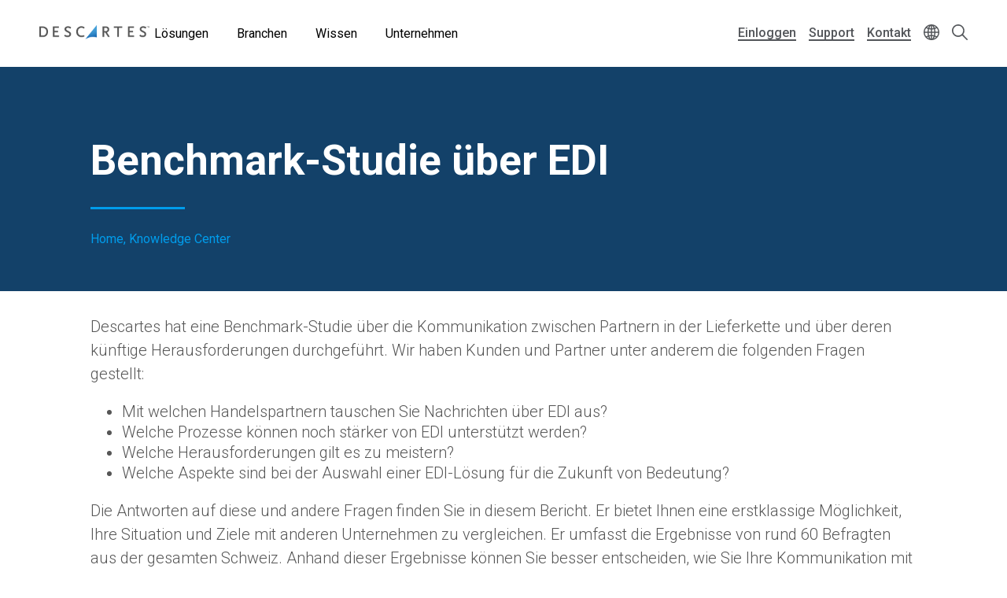

--- FILE ---
content_type: text/html; charset=UTF-8
request_url: https://www.descartes.com/de/resources/knowledge-center/benchmark-studie-ueber-edi?language=nn
body_size: 32067
content:
<!DOCTYPE html>
<html lang="de" dir="ltr" prefix="og: https://ogp.me/ns#">
  <head>
        <meta name='be:drupal-theme' content='1.0.0'>
<!-- be_ixf, sdk, gho-->
<meta name="be:sdk" content="php_sdk_1.5.12" />
<meta name="be:timer" content="43ms" />
<meta name="be:norm_url" content="https%3A%2F%2Fwww.descartes.com%2Fde%2Fresources%2Fknowledge-center%2Fbenchmark-studie-ueber-edi" />
<meta name="be:capsule_url" content="https%3A%2F%2Fixfd1-api.bc0a.com%2Fapi%2Fixf%2F1.0.0%2Fget_capsule%2Ff00000000213953%2F0656549056" />
<meta name="be:api_dt" content="-05:00y_2026;-05:00m_01;-05:00d_24;-05:00h_01;-05:00mh_08;p_epoch:1769234929075" />
<meta name="be:mod_dt" content="-05:00y_2026;-05:00m_01;-05:00d_24;-05:00h_01;-05:00mh_08;p_epoch:1769234929075" />
<meta name="be:diag" content="[base64]/DlKQeqa06H+jMY02viySEeKg6Pem7fEq+iZWw4sK9nHtkHGI3n25hUj5csfgCyk654KFAA7AFjJzdxeQEWUxyXpIXeZ9FhxC3nT5TQsBsls+7ENphWJkUF2oyoFl6m6lH6LK1y9oTArJV2DFkt+x5CQF4RvFB5zAQq0iKdlZTIJGv2+ojY8E4kUsVNb7rs3ya/5edGYQc8iVX+jMS2F/Fw4zy3oxAQ+eMT6yhlcWRLm5LCdSvbWwQPnUyf/2esYgt2uCSa0eJ4wPlk2lKL96tP0D/hzyqwAFpEes5d1CsrgOtSgF+BiVLxknnkaHyh7NiGHQfze5hyl7KcTSsiMQVGaXB9lvuffLD397uD4OmAeJRVhiAuVQjA7oQnhLUXwd77WIUhthMgM+CoTjlEjuocNJvwUpoFgeDTtSbe7NQ7JBY+Qu9/bQ4qC61qRLVjIP2oE/uRpC57UERowMDQtK5ZpN0njN+wc5h+XrGKlDLVaTaqK7GaspSfpLxaf/lo5WmMh4Ul8XKBXctoEfCWV3GmvgCtN9tmiGf+K5vA1I3gMJBwocE8mjpayxXkFE4uKF6iXKjRnb/[base64]/MCWX4b0qBD0Lb91dW8KHeeJTByjQtkrHKZwvOdCRMmQdBOOIJ8Cv/+QrljCWfeUxYEZZwdC07Iw61zv3zq0g3xDrDtgBGJ7deUP+rtbP/2Uz+9xi7YtdJkwWGghePKnEsmAb/O0ocZH6D7qdFSvhcQWqjB6c9f3k0vcCnN0INItXU4LyxWAKoJ6ukgEOJnOOtMBIGQjGZOFACPAuCDAndrbzkpsVvXFTSmuMJZ1ZGU6bpvq425MqEzwl5AsySHaBvwB/[base64]/[base64]/ODLXnezEDrK+9IlHo7TT9twqf+mM6tsRbiMsTm+bzT7YxvdC+MaqULzaUljoBxSndtZNMKl3KqM/3lWnP/mJHK9tlI1MYSdRUklWtJe5lXN4b4TDNQAulVuejuxXN/NHGwYzjYarKufrbzOu/7LXCuUrBa1YnM+XkDrqXxMUfiaJsau/VA/es9hG1GoM+NrnMl7mahpBSc+kRsKRkE2HzGKLV0hB+i6wNcQJROsy9ohXemkftsOgEJpYyQY/dsxB5N6sCK5+jwqJFhWKrXDjmP52EWFXNq2YPjq2g2yMSw9jQyn54bxmD6tol73mD/2HhXuKjCBbZFbjLAerqnYdSyMXTLhydRf7BM70k9KKIpeP5L71VqLs0a16rbSJ7fbxSqBggniAqXFgdZcRR1Q59SIvCQljiUL7zuXgndhjwc5MObMuKU80BTY/07aUueafinW8LweM6bEiCCGJ5NBBjHCvERWwVMwlWFsp1YZuoj0ufOnkI7eZcQXFMX2dBEzfQC3MsDKlQjt6K4dKhC8vEOZ46tHDrIMuTxEUuwdIXSe4wrmoYogx24DCGDchf6QxhCqyYzmQdLRx+TpDmVJqRhWhOYvTk6YL4fytgaQoEcygtDMBS5cuuhGQfn/5AQqoE4bXvfeIAepodSX5OUDFCRb7baeXc+SCdqWO/j/owur2NKl9HkrwJ7oUgKrgBCvAKraoE3gzoLLNJXBqX+m8DvmH+KZlgBSsJeHh1FHxgPusDMKcZkwZyKLwJzfy2Gi6CcjqRMrQQO2jN3oAbQsMcEPC0SLyqEckJLBZA8zAlwSqHW08nR51+qjF9dB/y0qSY92UyR/1gf/yt/6EEd8u+wY8s5jNpwZsJmllF75O3QqGjTWZ" />
<meta name="be:messages" content="false" />

 <script>
(function() {
setTimeout(function() {
    var script = document.createElement('script');
    script.setAttribute("id", "be-schema-script");
    script.setAttribute("data-customerid", "f00000000213953");
    script.setAttribute("data-testmode", "false");
    script.setAttribute("src", "https://schema-cf.bc0a.com/corejs/be-schema-v3.js");
    document.head.appendChild(script);
}, 3000);
})();
 </script>


    <meta charset="utf-8" />
<style id="gutenberg-palette">:root {   .has-white-blue-color{ color:#DDF4FE }  .has-white-blue-background-color{ background-color:#DDF4FE }  .has-white-blue-border-color{ border-color:#DDF4FE }  .has-light-blue-color{ color:#BAE8FF }  .has-light-blue-background-color{ background-color:#BAE8FF }  .has-light-blue-border-color{ border-color:#BAE8FF }  .has-blue-color{ color:#009CEB }  .has-blue-background-color{ background-color:#009CEB }  .has-blue-border-color{ border-color:#009CEB }  .has-blue-text-color{ color:#007cba }  .has-blue-text-background-color{ background-color:#007cba }  .has-blue-text-border-color{ border-color:#007cba }  .has-medium-blue-color{ color:#0055AA }  .has-medium-blue-background-color{ background-color:#0055AA }  .has-medium-blue-border-color{ border-color:#0055AA }  .has-dark-blue-color{ color:#134169 }  .has-dark-blue-background-color{ background-color:#134169 }  .has-dark-blue-border-color{ border-color:#134169 }  .has-darkest-blue-color{ color:#012A49 }  .has-darkest-blue-background-color{ background-color:#012A49 }  .has-darkest-blue-border-color{ border-color:#012A49 }  .has-dark-grey-color{ color:#565656 }  .has-dark-grey-background-color{ background-color:#565656 }  .has-dark-grey-border-color{ border-color:#565656 }  .has-medium-grey-color{ color:#cccdce }  .has-medium-grey-background-color{ background-color:#cccdce }  .has-medium-grey-border-color{ border-color:#cccdce }  .has-light-grey-color{ color:#f4f5f6 }  .has-light-grey-background-color{ background-color:#f4f5f6 }  .has-light-grey-border-color{ border-color:#f4f5f6 }  .has-white-color{ color:#fff }  .has-white-background-color{ background-color:#fff }  .has-white-border-color{ border-color:#fff } }</style>
<style id="gutenberg-gradients">:root {   .has-blues-gradient-background{ background:linear-gradient(90deg, #164469 0%, #009CEB 100%) } }</style>
<style id="gutenberg-font-sizes">:root {   .has-text-xs-font-size{ font-size:.8rem }  .has-text-s-font-size{ font-size:1rem }  .has-text-r-font-size{ font-size:1.25rem }  .has-text-m-font-size{ font-size:1.5rem }  .has-text-l-font-size{ font-size:1.75rem }  .has-text-xl-font-size{ font-size:2rem }  .has-text-h4-font-size{ font-size:27 }  .has-text-h3-font-size{ font-size:31 }  .has-text-h2-font-size{ font-size:40 }  .has-text-h1-font-size{ font-size:55 }  .has-text-h2-title-font-size{ font-size:51 }  .has-text-h1-title-font-size{ font-size:90 } }</style>
<style id="gutenberg-spacing-variables">:root {   --wp--preset--spacing--10:8px;  --wp--preset--spacing--20:16px;  --wp--preset--spacing--30:32px;  --wp--preset--spacing--40:64px;  --wp--preset--spacing--50:128px;  --wp--preset--spacing--60:172px; }</style>
<meta name="description" content="Descartes hat eine Benchmark-Studie über die Kommunikation zwischen Partnern in der Lieferkette und über deren künftige Herausforderungen durchgeführt. Wir haben Kunden und Partner unter anderem die folgenden Fragen gestellt:" />
<meta name="geo.placename" content="Pineapple" />
<link rel="canonical" href="https://www.descartes.com/de/resources/knowledge-center/benchmark-studie-ueber-edi?language=nn" />
<link rel="image_src" href="https://www.descartes.com/sites/default/files/media/images/2023-09/dsg-share-logo-2.jpg" />
<meta property="og:image" content="https://www.descartes.com/sites/default/files/media/images/2023-09/dsg-share-logo-2.jpg" />
<meta name="google-site-verification" content="ogAySWf9kJwyAiABDlUWUCP044yh9pLo_ugs2bc-Odw" />
<meta name="Generator" content="Drupal 11 (https://www.drupal.org)" />
<meta name="MobileOptimized" content="width" />
<meta name="HandheldFriendly" content="true" />
<meta name="viewport" content="width=device-width, initial-scale=1.0" />
<script data-cfasync="false" type="text/javascript" id="vwoCode">window._vwo_code || (function () {
      var account_id=1138860,
      version=2.1,
      settings_tolerance=2000,
      hide_element='body',
      hide_element_style='opacity:0 !important;filter:alpha(opacity=0) !important;background:none !important;transition:none !important;',
      /* DO NOT EDIT BELOW THIS LINE */
      f=false,w=window,d=document,v=d.querySelector('#vwoCode'),cK='_vwo_'+account_id+'_settings',cc={};try{var c=JSON.parse(localStorage.getItem('_vwo_'+account_id+'_config'));cc=c&&typeof c==='object'?c:{}}catch(e){}var stT=cc.stT==='session'?w.sessionStorage:w.localStorage;code={nonce:v&&v.nonce,library_tolerance:function(){return typeof library_tolerance!=='undefined'?library_tolerance:undefined},settings_tolerance:function(){return cc.sT||settings_tolerance},hide_element_style:function(){return'{'+(cc.hES||hide_element_style)+'}'},hide_element:function(){if(performance.getEntriesByName('first-contentful-paint')[0]){return''}return typeof cc.hE==='string'?cc.hE:hide_element},getVersion:function(){return version},finish:function(e){if(!f){f=true;var t=d.getElementById('_vis_opt_path_hides');if(t)t.parentNode.removeChild(t);if(e)(new Image).src='https://dev.visualwebsiteoptimizer.com/ee.gif?a='+account_id+e}},finished:function(){return f},addScript:function(e){var t=d.createElement('script');t.type='text/javascript';if(e.src){t.src=e.src}else{t.text=e.text}v&&t.setAttribute('nonce',v.nonce);d.getElementsByTagName('head')[0].appendChild(t)},load:function(e,t){var n=this.getSettings(),i=d.createElement('script'),r=this;t=t||{};if(n){i.textContent=n;d.getElementsByTagName('head')[0].appendChild(i);if(!w.VWO||VWO.caE){stT.removeItem(cK);r.load(e)}}else{var o=new XMLHttpRequest;o.open('GET',e,true);o.withCredentials=!t.dSC;o.responseType=t.responseType||'text';o.onload=function(){if(t.onloadCb){return t.onloadCb(o,e)}if(o.status===200||o.status===304){_vwo_code.addScript({text:o.responseText})}else{_vwo_code.finish('&e=loading_failure:'+e)}};o.onerror=function(){if(t.onerrorCb){return t.onerrorCb(e)}_vwo_code.finish('&e=loading_failure:'+e)};o.send()}},getSettings:function(){try{var e=stT.getItem(cK);if(!e){return}e=JSON.parse(e);if(Date.now()>e.e){stT.removeItem(cK);return}return e.s}catch(e){return}},init:function(){if(d.URL.indexOf('__vwo_disable__')>-1)return;var e=this.settings_tolerance();w._vwo_settings_timer=setTimeout(function(){_vwo_code.finish();stT.removeItem(cK)},e);var t;if(this.hide_element()!=='body'){t=d.createElement('style');var n=this.hide_element(),i=n?n+this.hide_element_style():'',r=d.getElementsByTagName('head')[0];t.setAttribute('id','_vis_opt_path_hides');v&&t.setAttribute('nonce',v.nonce);t.setAttribute('type','text/css');if(t.styleSheet)t.styleSheet.cssText=i;else t.appendChild(d.createTextNode(i));r.appendChild(t)}else{t=d.getElementsByTagName('head')[0];var i=d.createElement('div');i.style.cssText='z-index: 2147483647 !important;position: fixed !important;left: 0 !important;top: 0 !important;width: 100% !important;height: 100% !important;background: white !important;display: block !important;';i.setAttribute('id','_vis_opt_path_hides');i.classList.add('_vis_hide_layer');t.parentNode.insertBefore(i,t.nextSibling)}var o=window._vis_opt_url||d.URL,s='https://dev.visualwebsiteoptimizer.com/j.php?a='+account_id+'&u='+encodeURIComponent(o)+'&vn='+version;if(w.location.search.indexOf('_vwo_xhr')!==-1){this.addScript({src:s})}else{this.load(s+'&x=true')}}};w._vwo_code=code;code.init();})();</script>
<link rel="icon" href="/themes/descartes/favicon.ico" type="image/vnd.microsoft.icon" />
<link rel="alternate" hreflang="de" href="https://www.descartes.com/de/resources/knowledge-center/benchmark-studie-ueber-edi?language=nn" />
<script src="https://www.descartes.com/sites/default/files/descartes_core/global.js?0"></script>
<link rel="stylesheet" media="all" href="https://www.descartes.com/sites/default/files/descartes_core/global.css?0" />

    <title>Benchmark-Studie über EDI | Descartes</title>
    <link rel="stylesheet" media="all" href="/sites/default/files/css/css_RvYnasU8Ldtn8QHX3iCx6dcgpW-PiCmravRwlinU8HY.css?delta=0&amp;language=de&amp;theme=descartes&amp;include=[base64]" />
<link rel="stylesheet" media="all" href="/sites/default/files/css/css_7M5DA-7xtQ0lvEuxAKRQvqwhek4cRoVjss7lbqL7Swc.css?delta=1&amp;language=de&amp;theme=descartes&amp;include=[base64]" />

    <script type="application/json" data-drupal-selector="drupal-settings-json">{"path":{"baseUrl":"\/","pathPrefix":"de\/","currentPath":"node\/7081","currentPathIsAdmin":false,"isFront":false,"currentLanguage":"de","currentQuery":{"language":"nn"}},"pluralDelimiter":"\u0003","suppressDeprecationErrors":true,"ajaxPageState":{"libraries":"[base64]","theme":"descartes","theme_token":null},"ajaxTrustedUrl":{"\/de\/search":true},"gtag":{"tagId":"","consentMode":false,"otherIds":[],"events":[],"additionalConfigInfo":[]},"gtm":{"tagId":null,"settings":{"data_layer":"dataLayer","include_classes":false,"allowlist_classes":"google\nnonGooglePixels\nnonGoogleScripts\nnonGoogleIframes","blocklist_classes":"customScripts\ncustomPixels","include_environment":false,"environment_id":"","environment_token":""},"tagIds":["GTM-WBZXJ4T"]},"responsive_menu":{"position":"left","theme":"theme-dark","pagedim":"pagedim","modifyViewport":true,"use_bootstrap":false,"breakpoint":"all and (min-width: 1050px)","drag":false},"vwo":{"id":1138860,"timeout_setting":2000,"usejquery":"false","testnull":null},"search_api_autocomplete":{"search":{"auto_submit":true,"min_length":4}},"countryCode":"","langCode":"de","miniorange_saml":{"base_url":"https:\/\/www.descartes.com"},"language":{"id":"de","name":"German"},"user":{"uid":0,"permissionsHash":"63b635db1f3f2b67ae673c85bb40f2ac1c93229dee20601fa5a736edb58c8ae7"}}</script>
<script src="/sites/default/files/js/js_EpQNgzDCLhadsFl0tZUsmrLsr3aJxHO6UOSKEuwbYjc.js?scope=header&amp;delta=0&amp;language=de&amp;theme=descartes&amp;include=[base64]"></script>
<script src="/modules/contrib/google_tag/js/gtag.js?t98egu"></script>
<script src="/modules/contrib/google_tag/js/gtm.js?t98egu"></script>


      <link rel="preload" href="
https://fonts.googleapis.com/css?family=Roboto:300,300i,400,400i,500,500i,700,700i,900,900i&display=swap"
            as="style" onload="this.onload=null;this.rel='stylesheet'">
      <noscript><link rel="stylesheet" href="
https://fonts.googleapis.com/css?family=Roboto:300,300i,400,400i,500,500i,700,700i,900,900i&display=swap"></noscript>

    <style type="text/css">
      
    </style>

  </head>
  <body class="lang-de path-node page-node-type-knowledge-center beixf">
        <a href="#main-content" class="visually-hidden focusable skip-link">
      Skip to main content
    </a>
    <noscript><iframe src="https://www.googletagmanager.com/ns.html?id=GTM-WBZXJ4T"
                  height="0" width="0" style="display:none;visibility:hidden"></iframe></noscript>

      <div class="dialog-off-canvas-main-canvas" data-off-canvas-main-canvas>
    
<div class="layout-container">

  <header role="banner" class="light">
      

                

<div class="dsg-nav" id="dsg-nav" role="navigation" aria-label="Primary site navigation">

    <div class="dsg-nav__menu">

        <div class="dsg-nav__branding">
            <a href="https://www.descartes.com/de/">
                <img class="dsg-nav_logo-dark" src="/themes/descartes/logo-dark.png" alt="Descartes Logo">
            </a>
        </div>

                <nav class="dsg-nav__main">
            <ul class="dsg-nav__main__menu-items" aria-label="Main Navigation">
                                <li class="dsg-nav__nav-item nav-parent">

                    <button aria-controls="menu-main-solutions" aria-expanded="false">
                        Lösungen
                    </button>

                                        <div class="dsg-nav__main-menu__slideout menu-main__solutions" id="menu-main-solutions" aria-hidden="true">
                    
                                                <div class="dsg-nav__main-menu__submenu-slideout slideout-2-col">

                            <div class="menu-level-2">

                                <h2 aria-hidden="true">Lösungen</h2>

                                <ul>

                                                                        <li class="nav-item-parent active" data-menu="b2b">
                                        
                                        <div class="submenu-grid">

                                            <a href="https://www.descartes.com/de/loesungen/b2b-connectivity-messaging-edi" id="submenu-b2b" class="solution-link">
                                                B2B Connectivity &amp; Messaging (EDI)
                                                <svg class="forward-icon" xmlns="http://www.w3.org/2000/svg" viewBox="0 0 9.42 15.74" alt="" aria-hidden="true">
    <path d="M9,6.82L2.66.46C2.36.16,1.97-.01,1.56,0,1.14,0,.75.16.46.45c-.61.6-.61,1.59,0,2.2l5.22,5.22L.45,13.09c-.6.61-.6,1.59,0,2.2.29.29.68.45,1.1.45h0c.42,0,.81-.16,1.1-.46l6.32-6.31c.59-.59.61-1.53.03-2.16Z"/>
</svg>

                                            </a>


                                            <div class="menu-level-3" >

                                                <div class="solutions-menu__title">
                                                    <img src="/themes/descartes/images/menu/solutions-b2b.svg"
                                                    class="solutions-icon"
                                                    alt="">
                                                
                                                    <h2 aria-hidden="true">B2B Connectivity & Messaging (EDI)</h2>
                                                
                                                </div>

                                                <div class="solutions-menu__description">
                                                                                                        <p>Optimieren Sie den elektronischen Datenaustausch (EDI) und die elektronische Rechnungsstellung mit einem vertrauenswürdigen globalen Anbieter, der Ihre Prozesse zentralisiert und die Einhaltung lokaler Vorschriften in allen Märkten weltweit gewährleistet.</p>
                                                                                                                                                            <a class="menu-btn-outline" href="https://www.descartes.com/de/loesungen/b2b-connectivity-messaging-edi"> Lösung entdecken </a>
                                                                                                    </div>

                                                
                                                <div class="solutions-menu__split" aria-label=" Submenu">
                                                    <ul class="solutions-menu__split__tabs" role="tablist">

                                                                                                                                                                                                                </ul>
                                                </div>
                                              
                                                
                                                <div class="solutions-menu__split-children__wrapper">

                                                                                                                                                                                                                    
                                                        <ul
                                                        class="solutions-menu__split__children active" 
                                                        id="split-b2b-1" 
                                                        role="tabpanel"
                                                        aria-labelledby="tab-b2b-1">

                                                                                                                        <li>
                                                                <a href="      https://www.descartes.com/de/loesungen/b2b-connectivity-messaging-edi/integriertes-edi
  ">
                                                                <h4>Integriertes EDI</h4>
                                                                <p>Entdecken Sie die Vorteile der Integration von EDI mit Ihren ERP-Systemen</p>
                                                                </a>
                                                            </li>
                                                                                                                        <li>
                                                                <a href="      https://www.descartes.com/de/loesungen/b2b-connectivity-messaging-edi/web-edi
  ">
                                                                <h4>Web-EDI</h4>
                                                                <p>Descartes Go-webEDI™ Lösung rationalisiert Ihre Bestellvorgänge</p>
                                                                </a>
                                                            </li>
                                                                                                                        <li>
                                                                <a href="      https://www.descartes.com/de/loesungen/b2b-connectivity-messaging-edi/peppol
  ">
                                                                <h4>Peppol</h4>
                                                                <p>Vereinfachen Sie Ihre E-Rechnung mit Peppol</p>
                                                                </a>
                                                            </li>
                                                                                                                        <li>
                                                                <a href="      https://www.descartes.com/de/loesungen/b2b-connectivity-messaging-edi/descartes-global-logistics-networktm
  ">
                                                                <h4>Descartes Global Logistics Network</h4>
                                                                <p>Das Descartes Global Logistics Network™ ermöglicht die globale Konnektivität</p>
                                                                </a>
                                                            </li>
                                                                                                                        
                                                            
                                                        </ul>
                                                        
                                                                                                                                                            
                                                </div>

                                            </div>

                                        </div>
                                        
                                    </li>
                                                                        <li class="nav-item-parent" data-menu="ecom">
                                        
                                        <div class="submenu-grid">

                                            <a href="https://www.descartes.com/de/loesungen/e-commerce-lager-logistik" id="submenu-ecom" class="solution-link">
                                                E-Commerce Lager &amp; Logistik
                                                <svg class="forward-icon" xmlns="http://www.w3.org/2000/svg" viewBox="0 0 9.42 15.74" alt="" aria-hidden="true">
    <path d="M9,6.82L2.66.46C2.36.16,1.97-.01,1.56,0,1.14,0,.75.16.46.45c-.61.6-.61,1.59,0,2.2l5.22,5.22L.45,13.09c-.6.61-.6,1.59,0,2.2.29.29.68.45,1.1.45h0c.42,0,.81-.16,1.1-.46l6.32-6.31c.59-.59.61-1.53.03-2.16Z"/>
</svg>

                                            </a>


                                            <div class="menu-level-3" hidden>

                                                <div class="solutions-menu__title">
                                                    <img src="/themes/descartes/images/menu/solutions-ecomm.svg"
                                                    class="solutions-icon"
                                                    alt="">
                                                
                                                    <h2 aria-hidden="true">E-Commerce Lager & Logistik</h2>
                                                
                                                </div>

                                                <div class="solutions-menu__description">
                                                                                                        <p>Wir unterstützen Online-Händler, Direct-to-Consumer (D2C) Brands &amp; Fulfillment-Anbieter (3PL) in jeder Phase des Wachstums. Unsere Descartes E-Commerce Lösungen helfen ihnen dabei, ihre Prozesse effizienter zu gestalten, die Profitabilität zu steigern und gleichzeitig die Zufriedenheit ihrer Endkunden zu erhöhen.</p>
                                                                                                                                                            <a class="menu-btn-outline" href="https://www.descartes.com/de/loesungen/e-commerce-lager-logistik"> Lösung entdecken </a>
                                                                                                    </div>

                                                
                                                <div class="solutions-menu__split" aria-label=" Submenu">
                                                    <ul class="solutions-menu__split__tabs" role="tablist">

                                                                                                                                                                                                                </ul>
                                                </div>
                                              
                                                
                                                <div class="solutions-menu__split-children__wrapper">

                                                                                                                                                                                                                    
                                                        <ul
                                                        class="solutions-menu__split__children active" 
                                                        id="split-ecom-1" 
                                                        role="tabpanel"
                                                        aria-labelledby="tab-ecom-1">

                                                                                                                        <li>
                                                                <a href="      https://www.descartes.com/de/loesungen/e-commerce-lager-logistik
  ">
                                                                <h4>Lagerverwaltung</h4>
                                                                <p>Steigern Sie die Effizienz durch automatisierte Prozesse und flexible Pickstrategien. Erfüllen Sie 100 % der Bestellungen termingerecht dank Echtzeit-Bestandsdaten und nutzen Sie Ihre Lagerkapazitäten optimal durch den Einsatz von chaotischer Lagerhaltung.</p>
                                                                </a>
                                                            </li>
                                                                                                                        <li>
                                                                <a href="      https://shiprush.com
  ">
                                                                <h4>Versandsoftware</h4>
                                                                <p>Skalieren Sie sicher und effizient mit Versandtools für mehrere Versanddienstleister, die Ihre Versandkosten senken und Sie auch in Spitzenzeiten zuverlässig unterstützen. Dank intelligenter Versandlogik aktualisieren Sie Versandinformationen automatisch, definieren länderspezifische Regeln und wählen stets den optimalen Service – ganz ohne manuelles Eingreifen.</p>
                                                                </a>
                                                            </li>
                                                                                                                        
                                                            
                                                        </ul>
                                                        
                                                                                                                                                            
                                                </div>

                                            </div>

                                        </div>
                                        
                                    </li>
                                                                        <li class="nav-item-parent" data-menu="rmt">
                                        
                                        <div class="submenu-grid">

                                            <a href="https://www.descartes.com/de/loesungen/route-planning-mobile-solutions" id="submenu-rmt" class="solution-link">
                                                Route Planning &amp; Mobile Solutions
                                                <svg class="forward-icon" xmlns="http://www.w3.org/2000/svg" viewBox="0 0 9.42 15.74" alt="" aria-hidden="true">
    <path d="M9,6.82L2.66.46C2.36.16,1.97-.01,1.56,0,1.14,0,.75.16.46.45c-.61.6-.61,1.59,0,2.2l5.22,5.22L.45,13.09c-.6.61-.6,1.59,0,2.2.29.29.68.45,1.1.45h0c.42,0,.81-.16,1.1-.46l6.32-6.31c.59-.59.61-1.53.03-2.16Z"/>
</svg>

                                            </a>


                                            <div class="menu-level-3" hidden>

                                                <div class="solutions-menu__title">
                                                    <img src="/themes/descartes/images/menu/solutions-rmt.svg"
                                                    class="solutions-icon"
                                                    alt="">
                                                
                                                    <h2 aria-hidden="true">Route Planning & Mobile Solutions</h2>
                                                
                                                </div>

                                                <div class="solutions-menu__description">
                                                                                                        <p>Beheben Sie ineffiziente Lieferprozesse, steigern Sie die Kundenzufriedenheit und profitieren Sie von Echtzeit-Transparenz mit der End-to-End-Plattform für die Last-Mile-Zustellung, die für ein intelligenteres und zuverlässigeres Logistikmanagement entwickelt wurde.</p>
                                                                                                                                                            <a class="menu-btn-outline" href="https://www.descartes.com/de/loesungen/route-planning-mobile-solutions"> Lösung entdecken </a>
                                                                                                    </div>

                                                
                                                <div class="solutions-menu__split" aria-label=" Submenu">
                                                    <ul class="solutions-menu__split__tabs" role="tablist">

                                                                                                                                                                                                                </ul>
                                                </div>
                                              
                                                
                                                <div class="solutions-menu__split-children__wrapper">

                                                                                                                                                                                                                    
                                                        <ul
                                                        class="solutions-menu__split__children active" 
                                                        id="split-rmt-1" 
                                                        role="tabpanel"
                                                        aria-labelledby="tab-rmt-1">

                                                                                                                        <li>
                                                                <a href="      https://www.descartes.com/de/fuhrpark-ressourcencenter
  ">
                                                                <h4>Fuhrpark-Ressourcencenter</h4>
                                                                <p>Das Descartes-Ressourcencenter unterstützt Einsteiger und Profis bei der Optimierung ihres Fuhrparks.</p>
                                                                </a>
                                                            </li>
                                                                                                                        <li>
                                                                <a href="      https://www.descartes.com/de/loesungen/route-planning-mobile-solutions/tourenplanung-optimierung
  ">
                                                                <h4>Tourenplanung &amp; Optimierung</h4>
                                                                <p>Umfassende Technologien zur Bewältigung der Lieferherausforderungen von Vertriebsunternehmen und Einzelhändlern.</p>
                                                                </a>
                                                            </li>
                                                                                                                        <li>
                                                                <a href="      https://www.descartes.com/de/loesungen/route-planning-mobile-solutions/lieferterminbuchung
  ">
                                                                <h4>Lieferterminbuchung</h4>
                                                                <p>Schaffen Sie eine besondere Customer Experience mit der branchenweit fortschrittlichsten Lösung für dynamische Lieferung und Serviceterminbuchungen.</p>
                                                                </a>
                                                            </li>
                                                                                                                        <li>
                                                                <a href="      https://www.descartes.com/de/loesungen/route-planning-mobile-solutions/disposition-tracking
  ">
                                                                <h4>Disposition &amp; Tracking</h4>
                                                                <p>Störungen managen, Aufgaben zuweisen und Leistung in Echtzeit per GPS und mobiler Kommunikation verfolgen.</p>
                                                                </a>
                                                            </li>
                                                                                                                        <li>
                                                                <a href="      https://www.descartes.com/de/loesungen/route-planning-mobile-solutions/mobile-apps
  ">
                                                                <h4>Mobile Apps</h4>
                                                                <p>Verbessern Sie die Leistung von Flotten- und Fahrerteams mit integrierten mobilen Anwendungen.</p>
                                                                </a>
                                                            </li>
                                                                                                                        <li>
                                                                <a href="      https://www.descartes.com/de/loesungen/route-planning-mobile-solutions/home-delivery
  ">
                                                                <h4>Home Delivery</h4>
                                                                <p>Sichern Sie sich den besonderen Wettbewerbsvorteil und punkten Sie mit starken Lieferservices.</p>
                                                                </a>
                                                            </li>
                                                                                                                        <li>
                                                                <a href="      https://www.descartes.com/de/loesungen/route-planning-mobile-solutions/flottenmanagement-ueberwachung-der-fahrerleistung
  ">
                                                                <h4>Flottenmanagement &amp; Überwachung der Fahrerleistung</h4>
                                                                <p>Verbessern Sie die Fahrersicherheit und Produktivität während Sie die Fahrzeugwartungskosten senken.</p>
                                                                </a>
                                                            </li>
                                                                                                                        <li>
                                                                <a href="      https://www.descartes.com/de/loesungen/Kundenengagement
  ">
                                                                <h4>Kundenengagement</h4>
                                                                <p>Transformieren Sie Ihr Kundenerlebnis und senken Sie gleichzeitig Ihre Betriebskosten.</p>
                                                                </a>
                                                            </li>
                                                                                                                        
                                                            
                                                        </ul>
                                                        
                                                                                                                                                            
                                                </div>

                                            </div>

                                        </div>
                                        
                                    </li>
                                                                        <li class="nav-item-parent" data-menu="tm">
                                        
                                        <div class="submenu-grid">

                                            <a href="https://www.descartes.com/de/loesungen/transportation-management" id="submenu-tm" class="solution-link">
                                                Transportation Management
                                                <svg class="forward-icon" xmlns="http://www.w3.org/2000/svg" viewBox="0 0 9.42 15.74" alt="" aria-hidden="true">
    <path d="M9,6.82L2.66.46C2.36.16,1.97-.01,1.56,0,1.14,0,.75.16.46.45c-.61.6-.61,1.59,0,2.2l5.22,5.22L.45,13.09c-.6.61-.6,1.59,0,2.2.29.29.68.45,1.1.45h0c.42,0,.81-.16,1.1-.46l6.32-6.31c.59-.59.61-1.53.03-2.16Z"/>
</svg>

                                            </a>


                                            <div class="menu-level-3" hidden>

                                                <div class="solutions-menu__title">
                                                    <img src="/themes/descartes/images/menu/solutions-tm.svg"
                                                    class="solutions-icon"
                                                    alt="">
                                                
                                                    <h2 aria-hidden="true">Transportation <br>Management</h2>
                                                
                                                </div>

                                                <div class="solutions-menu__description">
                                                                                                        <p>Multimodales TMS &amp; Sichtbarkeit zur Stärkung Ihrer Lieferkette. Die globale Transportplattform, der Transportunternehmen vertrauen, um Konnektivität zu ermöglichen, Kosten zu senken und den Transport zu optimieren für unübertroffene Ergebnisse.</p>
                                                                                                                                                            <a class="menu-btn-outline" href="https://www.descartes.com/de/loesungen/transportation-management"> Lösung entdecken </a>
                                                                                                    </div>

                                                
                                                <div class="solutions-menu__split" aria-label=" Submenu">
                                                    <ul class="solutions-menu__split__tabs" role="tablist">

                                                                                                                                                                                                                </ul>
                                                </div>
                                              
                                                
                                                <div class="solutions-menu__split-children__wrapper">

                                                                                                                                                                                                                    
                                                        <ul
                                                        class="solutions-menu__split__children active" 
                                                        id="split-tm-1" 
                                                        role="tabpanel"
                                                        aria-labelledby="tab-tm-1">

                                                                                                                        <li>
                                                                <a href="      https://www.descartes.com/de/loesungen/transportation-management/konnektivitaet-fuer-spediteure
  ">
                                                                <h4>Konnektivität für Spediteure</h4>
                                                                <p>Vereinfachen und standardisieren Sie die Zusammenarbeit mit Transportpartnern</p>
                                                                </a>
                                                            </li>
                                                                                                                        <li>
                                                                <a href="      https://www.descartes.com/de/loesungen/transportation-management/tms
  ">
                                                                <h4>TMS</h4>
                                                                <p>Halten Sie Ihre Lieferkette mit leistungsstarken TMS-Lösungen in Bewegung</p>
                                                                </a>
                                                            </li>
                                                                                                                        <li>
                                                                <a href="      https://www.descartes.com/de/loesungen/transportation-management/transparenz-der-lieferkette
  ">
                                                                <h4>Transparenz in der Lieferkette</h4>
                                                                <p>Verbessern Sie die Leistung mit Echtzeitinformationen zum Sendungsstatus</p>
                                                                </a>
                                                            </li>
                                                                                                                        <li>
                                                                <a href="      https://www.descartes.com/de/loesungen/transportation-management/dynamische-planung-von-verladeterminen
  ">
                                                                <h4>Dynamische Planung von Verladeterminen</h4>
                                                                <p>Automatisieren und verbessern Sie die Transparenz bei der Planung von Verladeterminen</p>
                                                                </a>
                                                            </li>
                                                                                                                        <li>
                                                                <a href="      https://www.descartes.com/de/loesungen/transportation-management/paketversand
  ">
                                                                <h4>Paketversand</h4>
                                                                <p>Automatisieren Sie die Verwaltung von Paketsendungen, um Kosten zu senken und den Service zu verbessern</p>
                                                                </a>
                                                            </li>
                                                                                                                        
                                                            
                                                        </ul>
                                                        
                                                                                                                                                            
                                                </div>

                                            </div>

                                        </div>
                                        
                                    </li>
                                                                        <li class="nav-item-parent" data-menu="gti">
                                        
                                        <div class="submenu-grid">

                                            <a href="https://www.descartes.com/de/loesungen/global-trade-intelligence" id="submenu-gti" class="solution-link">
                                                Global Trade Intelligence
                                                <svg class="forward-icon" xmlns="http://www.w3.org/2000/svg" viewBox="0 0 9.42 15.74" alt="" aria-hidden="true">
    <path d="M9,6.82L2.66.46C2.36.16,1.97-.01,1.56,0,1.14,0,.75.16.46.45c-.61.6-.61,1.59,0,2.2l5.22,5.22L.45,13.09c-.6.61-.6,1.59,0,2.2.29.29.68.45,1.1.45h0c.42,0,.81-.16,1.1-.46l6.32-6.31c.59-.59.61-1.53.03-2.16Z"/>
</svg>

                                            </a>


                                            <div class="menu-level-3" hidden>

                                                <div class="solutions-menu__title">
                                                    <img src="/themes/descartes/images/menu/solutions-gti.svg"
                                                    class="solutions-icon"
                                                    alt="">
                                                
                                                    <h2 aria-hidden="true">Global Trade <br>Intelligence</h2>
                                                
                                                </div>

                                                <div class="solutions-menu__description">
                                                                                                        <p>Nutzen Sie leistungsstarke Lösungen für eine optimierte globale Handelsdatenrecherche, Importklassifizierung und Landed Costing sowie Export-Compliance, um Kosten zu senken und Wachstum zu ermöglichen.</p>
                                                                                                                                                            <a class="menu-btn-outline" href="https://www.descartes.com/de/loesungen/global-trade-intelligence"> Lösung entdecken </a>
                                                                                                    </div>

                                                
                                                <div class="solutions-menu__split" aria-label=" Submenu">
                                                    <ul class="solutions-menu__split__tabs" role="tablist">

                                                                                                        
                                                            <li class="solutions-menu__split__parent active" 
                                                            aria-expanded="true"
                                                            data-menu="split-gti-1">

                                                                <button aria-selected="true">
                                                                Globale Handelsdaten
                                                                </button>

                                                            </li>

                                                                                                                                                            
                                                            <li class="solutions-menu__split__parent " 
                                                            aria-expanded="false"
                                                            data-menu="split-gti-2">

                                                                <button aria-selected="false">
                                                                Import-Klassifizierung
                                                                </button>

                                                            </li>

                                                                                                                                                            
                                                            <li class="solutions-menu__split__parent " 
                                                            aria-expanded="false"
                                                            data-menu="split-gti-3">

                                                                <button aria-selected="false">
                                                                Export-Compliance
                                                                </button>

                                                            </li>

                                                                                                                                                            </ul>
                                                </div>
                                              
                                                
                                                <div class="solutions-menu__split-children__wrapper">

                                                                                                                                                                                                                    
                                                        <ul
                                                        class="solutions-menu__split__children active" 
                                                        id="split-gti-1" 
                                                        role="tabpanel"
                                                        aria-labelledby="tab-gti-1">

                                                                                                                        <li>
                                                                <a href="      https://www.descartes.com/de/loesungen/global-trade-intelligence/import-exportdaten
  ">
                                                                <h4>Import-/Exportdaten</h4>
                                                                <p>Analysieren Sie Import-/ Exportveränderungen, Transportströme und Handelstrends.</p>
                                                                </a>
                                                            </li>
                                                                                                                        <li>
                                                                <a href="      https://www.descartes.com/de/loesungen/global-trade-intelligence/supply-chain-intelligence
  ">
                                                                <h4>Globaler Handel und Supply Chain Intelligence</h4>
                                                                <p>Entdecken Sie neue Lieferanten, Geschäftsmöglichkeiten und mehr.</p>
                                                                </a>
                                                            </li>
                                                                                                                        
                                                            
                                                        </ul>
                                                        
                                                                                                                                                                                                                    
                                                        <ul
                                                        class="solutions-menu__split__children" 
                                                        id="split-gti-2" 
                                                        role="tabpanel"
                                                        aria-labelledby="tab-gti-2">

                                                                                                                        <li>
                                                                <a href="      https://www.descartes.com/de/loesungen/global-trade-intelligence/produktklassifizierung-und-zollbestimmung
  ">
                                                                <h4>Produktklassifizierung</h4>
                                                                <p>Integrieren Sie die Klassifizierung und Zollbestimmung in Ihre Geschäftssysteme.</p>
                                                                </a>
                                                            </li>
                                                                                                                        <li>
                                                                <a href="      https://www.descartes.com/de/loesungen/global-trade-intelligence/freihandelszonen-software
  ">
                                                                <h4>Descartes QuestaWeb™ FTZ-Software</h4>
                                                                <p>Automatisieren Sie Zollanmeldungen für Freihandelszonen (FTZ) und vereinfachen Sie die Importabläufe.</p>
                                                                </a>
                                                            </li>
                                                                                                                        <li>
                                                                <a href="      https://www.descartes.com/de/loesungen/global-trade-intelligence/zoll-und-zolltarifdaten
  ">
                                                                <h4>Zoll- und Zolltarifdaten</h4>
                                                                <p>Genaue Klassifizierung nach HTS- und Zolltarifcodes.</p>
                                                                </a>
                                                            </li>
                                                                                                                        
                                                            
                                                        </ul>
                                                        
                                                                                                                                                                                                                    
                                                        <ul
                                                        class="solutions-menu__split__children" 
                                                        id="split-gti-3" 
                                                        role="tabpanel"
                                                        aria-labelledby="tab-gti-3">

                                                                                                                        <li>
                                                                <a href="      https://www.descartes.com/de/loesungen/global-trade-intelligence/exportklassifizierungsloesungen
  ">
                                                                <h4>Export-Klassifizierung</h4>
                                                                <p>Führen Sie eine effiziente Klassifizierung anhand von U.S., EU, UK und anderen Exportkontrolllisten durch.</p>
                                                                </a>
                                                            </li>
                                                                                                                        <li>
                                                                <a href="      https://www.descartes.com/de/loesungen/global-trade-intelligence/sanktionslistenpruefung-vc
  ">
                                                                <h4>Sanktionslistenprüfung</h4>
                                                                <p>Automatisieren Sie die Sanktionslistenprüfungund integrieren Sie sie in Ihre Geschäftssysteme.</p>
                                                                </a>
                                                            </li>
                                                                                                                        <li>
                                                                <a href="      https://www.descartes.com/de/loesungen/global-trade-intelligence/exportcompliance
  ">
                                                                <h4>Export-Compliance</h4>
                                                                <p>Vereinfachen Sie Exportkontrollprozesse und unterstützen Sie das Wachstum Ihres Unternehmens.</p>
                                                                </a>
                                                            </li>
                                                                                                                        <li>
                                                                <a href="      https://www.visualcompliance.com/de/compliance-solutions/export-automatisierung/exportlizenz-manager/?utm_source=descartes.com&amp;utm_medium=referral&amp;utm_campaign=DSG_GTI_MenuUpdate_FY25Q4
  ">
                                                                <h4>Exportlizenz-Manager</h4>
                                                                <p>Automatisieren Sie Exportlizenz-Aktivitäten und machen Sie Ihr Geschäft erfolgreich.</p>
                                                                </a>
                                                            </li>
                                                                                                                        <li>
                                                                <a href="      https://www.visualcompliance.com/de/compliance-solutions/prufung-und-auflosung/ai-assist-fuer-handel-und-export-compliance/?utm_source=descartes.com&amp;utm_medium=referral&amp;utm_campaign=DSG_GTI_MenuUpdate_FY25Q4
  ">
                                                                <h4>KI-Assistent für die Einhaltung von Handelsbestimmungen</h4>
                                                                <p>Reduzieren Sie falsch-positive Screening-Ergebnisse um 60%.</p>
                                                                </a>
                                                            </li>
                                                                                                                        
                                                            
                                                        </ul>
                                                        
                                                                                                                                                            
                                                </div>

                                            </div>

                                        </div>
                                        
                                    </li>
                                                                    </ul>

                                <div class="slideout-left__view-all">
                                    <a class="menu-arrow-btn" href="https://www.descartes.com/de/loesungen">
                                        Alle Lösungen anzeigen
                                        <svg class="arrow-icon" xmlns="http://www.w3.org/2000/svg" viewBox="0 0 13.22 9.65" alt="" aria-hidden="true">
    <path d="m13.22,4.82l-4.82,4.82-1.12-1.12,2.9-2.9H0v-1.6h10.17l-2.9-2.9,1.12-1.12,4.82,4.82Z"></path>
</svg>

                                    </a>
                                </div>

                            </div>

                        </div>
                        
                        
                        
                        
                    </div> 
                    
                </li>
                                <li class="dsg-nav__nav-item nav-parent">

                    <button aria-controls="menu-main-industries" aria-expanded="false">
                        Branchen
                    </button>

                                        <div class="dsg-nav__main-menu__slideout menu-main__industries" id="menu-main-industries" aria-hidden="true">
                    
                        
                                                <div class="dsg-nav__main-menu__submenu-slideout slideout-1-col">

                            <div class="menu-level-2">

                                <h2 aria-hidden="true">Branchen</h2>

                                <ul>

                                                                        <li class="submenu_nav-item">
                                        <span>
                                            <img src="/themes/descartes/images/menu/icon-retail.svg" class="menu-icon" alt="">
                                            <a href="https://www.descartes.com/de/branchen/handel">
                                                Handel
                                            </a>
                                        </span>
                                    </li>
                                                                        <li class="submenu_nav-item">
                                        <span>
                                            <img src="/themes/descartes/images/menu/icon-manufacturing.svg" class="menu-icon" alt="">
                                            <a href="https://www.descartes.com/de/branchen/herstellung-distribution">
                                                Herstellung &amp; Distribution
                                            </a>
                                        </span>
                                    </li>
                                                                        <li class="submenu_nav-item">
                                        <span>
                                            <img src="/themes/descartes/images/menu/icon-transport.svg" class="menu-icon" alt="">
                                            <a href="https://www.descartes.com/de/branchen/transport-logistik">
                                                Transport &amp; Logistik
                                            </a>
                                        </span>
                                    </li>
                                                                        <li class="submenu_nav-item">
                                        <span>
                                            <img src="/themes/descartes/images/menu/icon-field.svg" class="menu-icon" alt="">
                                            <a href="https://www.descartes.com/de/branchen/aussendienst-vertrieb">
                                                Außendienst &amp; Vertrieb
                                            </a>
                                        </span>
                                    </li>
                                                                    </ul>

                                <div class="slideout-left__view-all">
                                    <a class="menu-arrow-btn" href="https://www.descartes.com/de/branchen">
                                        Alle Branchen ansehen
                                        <svg class="arrow-icon" xmlns="http://www.w3.org/2000/svg" viewBox="0 0 13.22 9.65" alt="" aria-hidden="true">
    <path d="m13.22,4.82l-4.82,4.82-1.12-1.12,2.9-2.9H0v-1.6h10.17l-2.9-2.9,1.12-1.12,4.82,4.82Z"></path>
</svg>

                                    </a>
                                </div>
                                
                            </div>
                        </div>
                        
                        
                        
                    </div> 
                    
                </li>
                                <li class="dsg-nav__nav-item nav-parent">

                    <button aria-controls="menu-main-resources" aria-expanded="false">
                        Wissen
                    </button>

                      

                                                            <div class="dsg-nav__main-menu__slideout menu-main__resources resources-small" id="menu-main-resources" aria-hidden="true">
                    
                    
                        
                        
                          
                        <div class="dsg-nav__main-menu__submenu-slideout slideout-2-col">

                            <div class="menu-level-2">

                                <h2 aria-hidden="true">Wissen</h2>

                                <ul>
                                                                        <li class="submenu_nav-item">
                                        <span>
                                            <img src="/themes/descartes/images/menu/icon-partners.svg" class="menu-icon" alt="">
                                            <a href="      https://www.descartes.com/de/erfolge
  ">
                                                Erfolgsgeschichten
                                            </a>
                                        </span>
                                    </li>
                                                                        <li class="submenu_nav-item">
                                        <span>
                                            <img src="/themes/descartes/images/menu/icon-download.svg" class="menu-icon" alt="">
                                            <a href="      https://www.descartes.com/de/wissen/download-center
  ">
                                                Download Center
                                            </a>
                                        </span>
                                    </li>
                                                                        <li class="submenu_nav-item">
                                        <span>
                                            <img src="/themes/descartes/images/menu/icon-customer-service-desk.svg" class="menu-icon" alt="">
                                            <a href="      https://www.descartes.com/de/wissen/service-desk-fuer-kunden
  ">
                                                Service Desk für Kunden
                                            </a>
                                        </span>
                                    </li>
                                                                        <li class="submenu_nav-item">
                                        <span>
                                            <img src="/themes/descartes/images/menu/icon-email.svg" class="menu-icon" alt="">
                                            <a href="      https://www.descartes.com/de/wissen/e-mail-praeferenzen
  ">
                                                E-Mail Präferenzen
                                            </a>
                                        </span>
                                    </li>
                                                                        <li class="submenu_nav-item">
                                        <span>
                                            <img src="/themes/descartes/images/menu/icon-news.svg" class="menu-icon" alt="">
                                            <a href="      https://www.descartes.com/de/presse
  ">
                                                Presse
                                            </a>
                                        </span>
                                    </li>
                                                                        <li class="submenu_nav-item">
                                        <span>
                                            <img src="/themes/descartes/images/menu/icon-blog.svg" class="menu-icon" alt="">
                                            <a href="      https://www.descartes.com/de/resources/blog
  ">
                                                Blog
                                            </a>
                                        </span>
                                    </li>
                                                                    </ul>

                                                                <div class="slideout-left__view-all">
                                    <a class="menu-arrow-btn" href="https://www.descartes.com/de/wissen">
                                        Alle Ressourcen ansehen
                                        <svg class="arrow-icon" xmlns="http://www.w3.org/2000/svg" viewBox="0 0 13.22 9.65" alt="" aria-hidden="true">
    <path d="m13.22,4.82l-4.82,4.82-1.12-1.12,2.9-2.9H0v-1.6h10.17l-2.9-2.9,1.12-1.12,4.82,4.82Z"></path>
</svg>

                                    </a>
                                </div>
                                                            </div>

                            
                        </div>
                        
                        
                    </div> 
                    
                </li>
                                <li class="dsg-nav__nav-item nav-parent">

                    <button aria-controls="menu-main-company" aria-expanded="false">
                        Unternehmen
                    </button>

                                        <div class="dsg-nav__main-menu__slideout menu-main__company" id="menu-main-company" aria-hidden="true">
                    
                        
                        
                        
                                                <div class="dsg-nav__main-menu__submenu-slideout slideout-2-col">

                            <div class="menu-level-2">

                            <h2 aria-hidden="true">Unternehmen</h2>

                            <ul>
                                
                                
                               <li class="nav-item-parent active" data-menu="about-descartes">
                                        
                                    <div class="submenu-grid">

                                        <button aria-expanded="true">
                                            <span>
                                            <img src="/themes/descartes/images/menu/icon-about-descartes.svg" class="menu-icon" alt="">
                                            Über uns
                                            </span>

                                            <svg class="forward-icon" xmlns="http://www.w3.org/2000/svg" viewBox="0 0 9.42 15.74" alt="" aria-hidden="true">
    <path d="M9,6.82L2.66.46C2.36.16,1.97-.01,1.56,0,1.14,0,.75.16.46.45c-.61.6-.61,1.59,0,2.2l5.22,5.22L.45,13.09c-.6.61-.6,1.59,0,2.2.29.29.68.45,1.1.45h0c.42,0,.81-.16,1.1-.46l6.32-6.31c.59-.59.61-1.53.03-2.16Z"/>
</svg>

                                        
                                        </button>

                                       
                                        <div class="menu-level-3" >
                                            <h3>Über uns</h3>
                                            <ul>
                                                                                                <li>
                                                    <a href="      https://www.descartes.com/de/unternehmen/ueber-uns
  ">Über uns</a>
                                                </li>
                                                                                                <li>
                                                    <a href="      https://careers.descartes.com/
  ">Karriere</a>
                                                </li>
                                                                                            </ul>
                                        </div>
                                       

                                    </div>
                        
                                </li>
                                
                                
                                
                                <li class="submenu_nav-item">
                                    <span>
                                        <img src="/themes/descartes/images/menu/icon-sales.svg" class="menu-icon" alt="">
                                        <a href="https://www.descartes.com/de/unternehmen/kontakt">
                                            Kontakt
                                        </a>
                                    </span>
                                </li>

                                
                                
                                
                               <li class="nav-item-parent" data-menu="news-events">
                                        
                                    <div class="submenu-grid">

                                        <button aria-expanded="false">
                                            <span>
                                            <img src="/themes/descartes/images/menu/icon-events.svg" class="menu-icon" alt="">
                                            News &amp; Events
                                            </span>

                                            <svg class="forward-icon" xmlns="http://www.w3.org/2000/svg" viewBox="0 0 9.42 15.74" alt="" aria-hidden="true">
    <path d="M9,6.82L2.66.46C2.36.16,1.97-.01,1.56,0,1.14,0,.75.16.46.45c-.61.6-.61,1.59,0,2.2l5.22,5.22L.45,13.09c-.6.61-.6,1.59,0,2.2.29.29.68.45,1.1.45h0c.42,0,.81-.16,1.1-.46l6.32-6.31c.59-.59.61-1.53.03-2.16Z"/>
</svg>

                                        
                                        </button>

                                       
                                        <div class="menu-level-3" hidden>
                                            <h3>News &amp; Events</h3>
                                            <ul>
                                                                                                <li>
                                                    <a href="      https://www.descartes.com/de/unternehmen/news-events
  ">News &amp; Events</a>
                                                </li>
                                                                                                <li>
                                                    <a href="      https://www.descartes.com/de/unternehmen/news-events/news-ueberblick
  ">News Überblick</a>
                                                </li>
                                                                                            </ul>
                                        </div>
                                       

                                    </div>
                        
                                </li>
                                
                                
                                
                                <li class="submenu_nav-item">
                                    <span>
                                        <img src="/themes/descartes/images/menu/icon-partners.svg" class="menu-icon" alt="">
                                        <a href="https://www.descartes.com/de/unternehmen/partnerprogramm">
                                            Partnerprogramm
                                        </a>
                                    </span>
                                </li>

                                
                                                            </ul>

                                                        <div class="slideout-left__view-all">
                                <a class="menu-arrow-btn" href="https://www.descartes.com/de/unternehmen">
                                    Unternehmen
                                    <svg class="arrow-icon" xmlns="http://www.w3.org/2000/svg" viewBox="0 0 13.22 9.65" alt="" aria-hidden="true">
    <path d="m13.22,4.82l-4.82,4.82-1.12-1.12,2.9-2.9H0v-1.6h10.17l-2.9-2.9,1.12-1.12,4.82,4.82Z"></path>
</svg>

                                </a>
                            </div>
                            
                        </div>

                        <div class="dsg-nav__main-menu__slideout-right" hidden>
                            <div class="scroll-inner">

                                                                                                <div class="menu-panel active" 
                                    id="panel-about-descartes"
                                    data-panel="about-descartes" hidden>
                                    <h3>Über uns</h3>
                                    <ul>
                                                                                <li>
                                            <a href="      https://www.descartes.com/de/unternehmen/ueber-uns
  ">Über uns</a>
                                        </li>
                                                                                <li>
                                            <a href="      https://careers.descartes.com/
  ">Karriere</a>
                                        </li>
                                                                            </ul>
                                </div>
                                                                                                                                                                                                <div class="menu-panel" 
                                    id="panel-news-events"
                                    data-panel="news-events" hidden>
                                    <h3>News &amp; Events</h3>
                                    <ul>
                                                                                <li>
                                            <a href="      https://www.descartes.com/de/unternehmen/news-events
  ">News &amp; Events</a>
                                        </li>
                                                                                <li>
                                            <a href="      https://www.descartes.com/de/unternehmen/news-events/news-ueberblick
  ">News Überblick</a>
                                        </li>
                                                                            </ul>
                                </div>
                                                                                                                                
                            </div>
                        </div>
                        
                    </div> 
                    
                </li>
                
            </ul>
        </nav>
        
    </div>
    
        <ul class="dsg-nav__utility-menu" role="navigation" aria-label="Utility Navigation">

                        <li class="dsg-nav__utility-menu__link">
            <a href="https://www.descartes.com/de/einloggen-registrieren">Einloggen</a>
        </li>
                                <li class="dsg-nav__utility-menu__link">
            <a href="https://www.descartes.com/de/wissen/service-desk-fuer-kunden">Support</a>
        </li>
                                <li class="dsg-nav__utility-menu__link">
            <a href="https://www.descartes.com/de/unternehmen/kontakt">Kontakt</a>
        </li>
                                
        <li class="dsg-nav__utility-menu__icon">

                                                                                                
            <button class="lang-trigger"
                    aria-haspopup="true"
                    aria-expanded="false"
                    aria-controls="lang-menu"
                    aria-label="Change language">
                <svg xmlns="http://www.w3.org/2000/svg" viewBox="0 0 22.64 22.61">
                    <path class="b" d="M11.33,0h-.03C5.07,0,0,5.07,0,11.31s5.07,11.31,11.33,11.31,11.31-5.07,11.31-11.31S17.57,0,11.33,0ZM17.81,18.44c-.9.81-1.93,1.45-3.06,1.88.54-.8.97-1.69,1.27-2.61.61.2,1.21.45,1.79.73ZM12.17,15.3v-3.15h3.12c-.04,1.18-.19,2.36-.45,3.51-.88-.19-1.77-.31-2.67-.36ZM16.01,4.9c-.29-.92-.72-1.8-1.26-2.6,1.12.43,2.16,1.06,3.05,1.87-.58.28-1.18.53-1.79.73ZM15.28,10.47h-3.12v-3.16c.9-.04,1.79-.16,2.67-.35.26,1.15.41,2.33.45,3.52ZM12.17,5.64V1.96c.83.53,1.63,1.75,2.21,3.39-.73.15-1.46.25-2.21.29ZM14.38,17.26c-.58,1.64-1.38,2.87-2.21,3.4v-3.69c.74.04,1.48.14,2.21.29ZM20.92,12.14c-.16,1.81-.84,3.57-1.95,5.01-.81-.43-1.66-.78-2.53-1.07.3-1.29.47-2.62.52-3.94h3.96ZM20.92,10.48h-3.97c-.04-1.33-.21-2.66-.51-3.96.87-.29,1.71-.64,2.52-1.07,1.11,1.45,1.8,3.2,1.95,5.02ZM8.27,5.35c.58-1.66,1.39-2.89,2.23-3.41v3.7c-.75-.04-1.5-.14-2.23-.3ZM7.35,12.14h3.14v3.15c-.91.05-1.81.17-2.69.36-.26-1.15-.41-2.33-.45-3.51ZM6.63,17.71c.29.92.72,1.79,1.25,2.59-1.11-.43-2.14-1.06-3.02-1.87.57-.28,1.16-.52,1.77-.72ZM10.5,16.97v3.71c-.84-.52-1.65-1.75-2.23-3.41.73-.16,1.48-.26,2.23-.3ZM10.5,7.31v3.16h-3.14c.04-1.18.19-2.36.45-3.52.89.19,1.79.31,2.69.36ZM4.87,4.17c.88-.8,1.9-1.43,3.01-1.86-.53.8-.96,1.67-1.25,2.58-.6-.2-1.2-.44-1.77-.72ZM1.74,10.47c.16-1.81.84-3.57,1.95-5.02.8.42,1.64.78,2.5,1.06-.3,1.3-.47,2.62-.52,3.96H1.74ZM6.19,16.1c-.86.28-1.7.64-2.5,1.06-1.11-1.45-1.79-3.2-1.95-5.01h3.94c.04,1.33.22,2.66.52,3.96Z"/>
                </svg>
            </button>

            <div class="dsg-nav__lang-dropdown-container" id="lang-menu" aria-hidden="true">
                <div class="dsg-nav__lang-dropdown">

                    <h3>Sprache ändern</h3>

                    <ul class="lang-dropdown__level-1">
                        
                        <li>
                            <h4>Europa</h4>

                            <ul class="lang-dropdown__level-2">
                                                                <li>
                                    <a href="https://www.descartes.com/da/home-da?language=da">Danish</a>
                                </li>
                                                                <li>
                                    <a href="https://www.descartes.com/de/home">Deutsch</a>
                                </li>
                                                                <li>
                                    <a href="https://www.descartes.com/home?language=en">Englisch</a>
                                </li>
                                                                <li>
                                    <a href="https://www.descartes.com/fr/accueil?language=fr">Französisch</a>
                                </li>
                                                                <li>
                                    <a href="https://www.descartes.com/nn/home-nn?language=nn">Norwegian</a>
                                </li>
                                                                <li>
                                    <a href="https://www.descartes.com/nl/home?language=nl">Niederländisch</a>
                                </li>
                                                                <li>
                                    <a href="https://www.descartes.com/sv/home-sv?language=sv">Schwedisch</a>
                                </li>
                                                            </ul>

                        </li>

                        
                        <li>
                            <h4>Nord-/Südamerika</h4>

                            <ul class="lang-dropdown__level-2">
                                                                <li>
                                    <a href="https://www.descartes.com/home?language=en">Englisch</a>
                                </li>
                                                                <li>
                                    <a href="https://www.descartes.com/br/home-pt-br?language=pt-br">Portugiesisch</a>
                                </li>
                                                                <li>
                                    <a href="https://www.descartes.com/es/home?language=es">Spanisch</a>
                                </li>
                                                            </ul>

                        </li>

                        
                        <li>
                            <h4>Asien</h4>

                            <ul class="lang-dropdown__level-2">
                                                                <li>
                                    <a href="https://www.descartes.com/zh-hans/shouye">Chinesisch</a>
                                </li>
                                                                <li>
                                    <a href="https://www.descartes.com/home?language=en">Englisch</a>
                                </li>
                                                                <li>
                                    <a href="https://www.descartes.com/ja/home-ja?language=ja">Japanisch</a>
                                </li>
                                                            </ul>

                        </li>

                                            </ul>

                </div>
            </div>
                                </li>

        <li class="dsg-nav__utility-menu__icon search-toggle">

            <button class="search-toggle" aria-label="Open search form">
            
                <svg xmlns="http://www.w3.org/2000/svg" viewBox="0 0 21.74 21.72">
                    <path d="M21.48,20.14l-6.07-6.12c2.97-3.74,2.34-9.18-1.4-12.14C10.28-1.09,4.84-.47,1.87,3.27-1.09,7.01-.47,12.45,3.27,15.42c3.18,2.52,7.69,2.49,10.83-.07l6.02,6.08c.35.37.94.39,1.32.03.37-.36.39-.95.03-1.32h0ZM8.62,15.42c-3.77,0-6.83-3.06-6.83-6.82S4.85,1.77,8.62,1.77s6.83,3.06,6.83,6.82c0,1.81-.72,3.55-2,4.83-1.28,1.28-3.02,2-4.83,2Z"/>
                </svg>

            </button>
            
       </li>

       <div class="descartes-core-search-block search-form search-block-form container-inline block block-descartes-core block-descartes-core-search-block" data-drupal-selector="descartes-core-search-block">
  
    
      <form action="/de/search" method="get" id="descartes-core-search-block" accept-charset="UTF-8">
  <div class="js-form-item form-item js-form-type-search-api-autocomplete form-type-search-api-autocomplete js-form-item-keys form-item-keys form-no-label">
      <label for="edit-keys" class="visually-hidden">Search</label>
        <input data-drupal-selector="edit-keys" data-search-api-autocomplete-search="search" class="form-autocomplete form-text" data-autocomplete-path="/de/search_api_autocomplete/search?display=page&amp;&amp;filter=keys" type="text" id="edit-keys" name="keys" value="" size="15" maxlength="128" />

        </div>
<div data-drupal-selector="edit-actions" class="form-actions js-form-wrapper form-wrapper" id="edit-actions"><input class="search-form__submit button js-form-submit form-submit" data-drupal-selector="edit-submit" type="submit" id="edit-submit" value="Search" />
</div>

</form>

  </div>


    </ul>
    
    <div class="dsg-nav__overlay"></div>

</div>      

                

<nav class="mobile-menu" aria-label="Mobile site navigation">

    <div class="dsg-mm__header">

        <div class="container-hamburger" id="mm-toggle">
            <div class="mobile-hamburger"></div>
        </div>

        <a href="https://www.descartes.com/de/">
            <img class="mobile-logo" src="/themes/descartes/logo-dark.png" alt="Descartes Logo">
        </a>

        <button class="mobile-search-toggle" aria-label="Open search form">

            <svg xmlns="http://www.w3.org/2000/svg" viewBox="0 0 23.23 23.21">
                <path class="b" d="M22.77,20.37l-5.63-5.68c2.76-4.03,1.96-9.58-1.92-12.66C11.17-1.19,5.25-.51,2.03,3.55-1.19,7.61-.51,13.53,3.55,16.75c3.25,2.58,7.86,2.68,11.23.34l5.55,5.61c.33.35.77.52,1.22.52.42,0,.84-.15,1.16-.46.67-.64.7-1.71.06-2.38ZM15.44,9.34c0,1.62-.63,3.15-1.78,4.3-1.12,1.13-2.68,1.78-4.28,1.78h-.02c-3.35,0-6.08-2.73-6.08-6.07s2.73-6.07,6.08-6.07,6.08,2.73,6.08,6.07Z"/>
            </svg>

        </button>
            
    

        <div class="descartes-core-search-block search-form search-block-form container-inline block block-descartes-core block-descartes-core-search-block" data-drupal-selector="descartes-core-search-block">
  
    
      <form action="/de/search" method="get" id="descartes-core-search-block" accept-charset="UTF-8">
  <div class="js-form-item form-item js-form-type-search-api-autocomplete form-type-search-api-autocomplete js-form-item-keys form-item-keys form-no-label">
      <label for="edit-keys" class="visually-hidden">Search</label>
        <input data-drupal-selector="edit-keys" data-search-api-autocomplete-search="search" class="form-autocomplete form-text" data-autocomplete-path="/de/search_api_autocomplete/search?display=page&amp;&amp;filter=keys" type="text" id="edit-keys" name="keys" value="" size="15" maxlength="128" />

        </div>
<div data-drupal-selector="edit-actions" class="form-actions js-form-wrapper form-wrapper" id="edit-actions"><input class="search-form__submit button js-form-submit form-submit" data-drupal-selector="edit-submit" type="submit" id="edit-submit" value="Search" />
</div>

</form>

  </div>





    </div>

    <div class="dsg-mm__menu-panel dsg-mm__main" id="main-menu">

       
           
            <ul class="dsg-mm__primary" role="menu">
                                 <li class="dsg-mm__menu-item has-panel" data-target="submenu-solutions">

                    Lösungen
                    <svg class="forward-icon" xmlns="http://www.w3.org/2000/svg" viewBox="0 0 9.42 15.74" alt="" aria-hidden="true">
    <path d="M9,6.82L2.66.46C2.36.16,1.97-.01,1.56,0,1.14,0,.75.16.46.45c-.61.6-.61,1.59,0,2.2l5.22,5.22L.45,13.09c-.6.61-.6,1.59,0,2.2.29.29.68.45,1.1.45h0c.42,0,.81-.16,1.1-.46l6.32-6.31c.59-.59.61-1.53.03-2.16Z"/>
</svg>

                    
                </li>
                                <li class="dsg-mm__menu-item has-panel" data-target="submenu-industries">

                    Branchen
                    <svg class="forward-icon" xmlns="http://www.w3.org/2000/svg" viewBox="0 0 9.42 15.74" alt="" aria-hidden="true">
    <path d="M9,6.82L2.66.46C2.36.16,1.97-.01,1.56,0,1.14,0,.75.16.46.45c-.61.6-.61,1.59,0,2.2l5.22,5.22L.45,13.09c-.6.61-.6,1.59,0,2.2.29.29.68.45,1.1.45h0c.42,0,.81-.16,1.1-.46l6.32-6.31c.59-.59.61-1.53.03-2.16Z"/>
</svg>

                    
                </li>
                                <li class="dsg-mm__menu-item has-panel" data-target="submenu-resources">

                    Wissen
                    <svg class="forward-icon" xmlns="http://www.w3.org/2000/svg" viewBox="0 0 9.42 15.74" alt="" aria-hidden="true">
    <path d="M9,6.82L2.66.46C2.36.16,1.97-.01,1.56,0,1.14,0,.75.16.46.45c-.61.6-.61,1.59,0,2.2l5.22,5.22L.45,13.09c-.6.61-.6,1.59,0,2.2.29.29.68.45,1.1.45h0c.42,0,.81-.16,1.1-.46l6.32-6.31c.59-.59.61-1.53.03-2.16Z"/>
</svg>

                    
                </li>
                                <li class="dsg-mm__menu-item has-panel" data-target="submenu-company">

                    Unternehmen
                    <svg class="forward-icon" xmlns="http://www.w3.org/2000/svg" viewBox="0 0 9.42 15.74" alt="" aria-hidden="true">
    <path d="M9,6.82L2.66.46C2.36.16,1.97-.01,1.56,0,1.14,0,.75.16.46.45c-.61.6-.61,1.59,0,2.2l5.22,5.22L.45,13.09c-.6.61-.6,1.59,0,2.2.29.29.68.45,1.1.45h0c.42,0,.81-.16,1.1-.46l6.32-6.31c.59-.59.61-1.53.03-2.16Z"/>
</svg>

                    
                </li>
                            </ul>
        
                <ul class="dsg-mm__utility" role="menu">
            
                                                <li>
                    <span>
                        <img src="/themes/descartes/images/menu/icon-login.svg" class="menu-icon" alt="Einloggen Icon">
                        <a href="https://www.descartes.com/de/einloggen-registrieren">
                            Einloggen
                        </a>
                    </span>
                </li>
                                
                
            
                                                <li>
                    <span>
                        <img src="/themes/descartes/images/menu/icon-mm-support.svg" class="menu-icon" alt="Support Icon">
                        <a href="https://www.descartes.com/de/wissen/service-desk-fuer-kunden">
                            Support
                        </a>
                    </span>
                </li>
                                
                
            
                                                
                
            
                
                                <li class="dsg-mm__menu-item has-panel" data-target="submenu-lang">
                    <span>
                        <img src="/themes/descartes/images/menu/icon-languages.svg" class="mm-icon" alt="Sprache Icon">
                        <a href="https://www.descartes.com">
                            Sprache ändern
                        </a>
                    </span>
                    <svg class="forward-icon" xmlns="http://www.w3.org/2000/svg" viewBox="0 0 9.42 15.74" alt="" aria-hidden="true">
    <path d="M9,6.82L2.66.46C2.36.16,1.97-.01,1.56,0,1.14,0,.75.16.46.45c-.61.6-.61,1.59,0,2.2l5.22,5.22L.45,13.09c-.6.61-.6,1.59,0,2.2.29.29.68.45,1.1.45h0c.42,0,.81-.16,1.1-.46l6.32-6.31c.59-.59.61-1.53.03-2.16Z"/>
</svg>

                </li>
                
                    </ul>

                                                
        <div class="dsg-mm__contact">
            <a class="menu-btn" href="https://www.descartes.com/de/unternehmen/kontakt">
                Kontakt
            </a>
        </div>

                                
        
    </div>

        
        
            <ul class="dsg-mm__menu-panel level-2" role="menu" id="submenu-solutions">

                <a href="#" class="dsg-mm__back-btn" data-target="main-menu">
                    <svg class="back-icon" xmlns="http://www.w3.org/2000/svg" version="1.1" viewBox="0 0 5.6 9.2" alt="" aria-hidden="true">
    <path d="M5.3,7.5l-2.9-2.9,2.9-2.9c.2-.2.3-.4.3-.7s0-.5-.3-.7c-.4-.4-1-.4-1.4,0L.3,3.9c-.4.4-.4,1,0,1.4l3.6,3.6c.2.2.4.3.7.3h0c.3,0,.5,0,.7-.3.2-.2.3-.4.3-.7s0-.5-.3-.8h0Z"/>
</svg>

                    Menu
                </a>

                <h3>Lösungen</h3>

                                <li class="dsg-mm__menu-item has-panel" data-target="submenu-solution-b2b">
                    B2B Connectivity &amp; Messaging (EDI)
                    <svg class="forward-icon" xmlns="http://www.w3.org/2000/svg" viewBox="0 0 9.42 15.74" alt="" aria-hidden="true">
    <path d="M9,6.82L2.66.46C2.36.16,1.97-.01,1.56,0,1.14,0,.75.16.46.45c-.61.6-.61,1.59,0,2.2l5.22,5.22L.45,13.09c-.6.61-.6,1.59,0,2.2.29.29.68.45,1.1.45h0c.42,0,.81-.16,1.1-.46l6.32-6.31c.59-.59.61-1.53.03-2.16Z"/>
</svg>

                </li>
                                <li class="dsg-mm__menu-item has-panel" data-target="submenu-solution-ecom">
                    E-Commerce Lager &amp; Logistik
                    <svg class="forward-icon" xmlns="http://www.w3.org/2000/svg" viewBox="0 0 9.42 15.74" alt="" aria-hidden="true">
    <path d="M9,6.82L2.66.46C2.36.16,1.97-.01,1.56,0,1.14,0,.75.16.46.45c-.61.6-.61,1.59,0,2.2l5.22,5.22L.45,13.09c-.6.61-.6,1.59,0,2.2.29.29.68.45,1.1.45h0c.42,0,.81-.16,1.1-.46l6.32-6.31c.59-.59.61-1.53.03-2.16Z"/>
</svg>

                </li>
                                <li class="dsg-mm__menu-item has-panel" data-target="submenu-solution-rmt">
                    Route Planning &amp; Mobile Solutions
                    <svg class="forward-icon" xmlns="http://www.w3.org/2000/svg" viewBox="0 0 9.42 15.74" alt="" aria-hidden="true">
    <path d="M9,6.82L2.66.46C2.36.16,1.97-.01,1.56,0,1.14,0,.75.16.46.45c-.61.6-.61,1.59,0,2.2l5.22,5.22L.45,13.09c-.6.61-.6,1.59,0,2.2.29.29.68.45,1.1.45h0c.42,0,.81-.16,1.1-.46l6.32-6.31c.59-.59.61-1.53.03-2.16Z"/>
</svg>

                </li>
                                <li class="dsg-mm__menu-item has-panel" data-target="submenu-solution-tm">
                    Transportation Management
                    <svg class="forward-icon" xmlns="http://www.w3.org/2000/svg" viewBox="0 0 9.42 15.74" alt="" aria-hidden="true">
    <path d="M9,6.82L2.66.46C2.36.16,1.97-.01,1.56,0,1.14,0,.75.16.46.45c-.61.6-.61,1.59,0,2.2l5.22,5.22L.45,13.09c-.6.61-.6,1.59,0,2.2.29.29.68.45,1.1.45h0c.42,0,.81-.16,1.1-.46l6.32-6.31c.59-.59.61-1.53.03-2.16Z"/>
</svg>

                </li>
                                <li class="dsg-mm__menu-item has-panel" data-target="submenu-solution-gti">
                    Global Trade Intelligence
                    <svg class="forward-icon" xmlns="http://www.w3.org/2000/svg" viewBox="0 0 9.42 15.74" alt="" aria-hidden="true">
    <path d="M9,6.82L2.66.46C2.36.16,1.97-.01,1.56,0,1.14,0,.75.16.46.45c-.61.6-.61,1.59,0,2.2l5.22,5.22L.45,13.09c-.6.61-.6,1.59,0,2.2.29.29.68.45,1.1.45h0c.42,0,.81-.16,1.1-.46l6.32-6.31c.59-.59.61-1.53.03-2.16Z"/>
</svg>

                </li>
                
                <div class="dsg-mm__view-all">
                    <a class="menu-arrow-btn" href="https://www.descartes.com/de/loesungen">
                        Alle Lösungen anzeigen
                        <svg class="arrow-icon" xmlns="http://www.w3.org/2000/svg" viewBox="0 0 13.22 9.65" alt="" aria-hidden="true">
    <path d="m13.22,4.82l-4.82,4.82-1.12-1.12,2.9-2.9H0v-1.6h10.17l-2.9-2.9,1.12-1.12,4.82,4.82Z"></path>
</svg>

                    </a>
                </div>
            </ul>

                        <!-- level 3 solutions menu -->
            <ul class="dsg-mm__menu-panel level-3" role="menu" id="submenu-solution-b2b">
                <a href="#" class="dsg-mm__back-btn" data-target="submenu-solution">
                    <svg class="back-icon" xmlns="http://www.w3.org/2000/svg" version="1.1" viewBox="0 0 5.6 9.2" alt="" aria-hidden="true">
    <path d="M5.3,7.5l-2.9-2.9,2.9-2.9c.2-.2.3-.4.3-.7s0-.5-.3-.7c-.4-.4-1-.4-1.4,0L.3,3.9c-.4.4-.4,1,0,1.4l3.6,3.6c.2.2.4.3.7.3h0c.3,0,.5,0,.7-.3.2-.2.3-.4.3-.7s0-.5-.3-.8h0Z"/>
</svg>

                    Lösungen
                </a>

                <div class="dsg-mm__solution-title">
                    <img src="/themes/descartes/images/menu/solutions-b2b.svg" class="solutions-icon" alt="B2B Connectivity &amp; Messaging (EDI) Icon">
                    <h3>B2B Connectivity &amp; Messaging (EDI)</h3>
                    <a class="menu-btn-outline" href="https://www.descartes.com/de/loesungen/b2b-connectivity-messaging-edi">
                        Lösung entdecken
                    </a>
                </div>

                
                                    
                                                <li class="submenu_nav-item">
                            <a href="      https://www.descartes.com/de/loesungen/b2b-connectivity-messaging-edi/integriertes-edi
  ">
                                <span class="submenu_nav-item__title">Integriertes EDI</span>
                                <p>Entdecken Sie die Vorteile der Integration von EDI mit Ihren ERP-Systemen</p>
                                </a>
                            </span>
                        </li>
                                                <li class="submenu_nav-item">
                            <a href="      https://www.descartes.com/de/loesungen/b2b-connectivity-messaging-edi/web-edi
  ">
                                <span class="submenu_nav-item__title">Web-EDI</span>
                                <p>Descartes Go-webEDI™ Lösung rationalisiert Ihre Bestellvorgänge</p>
                                </a>
                            </span>
                        </li>
                                                <li class="submenu_nav-item">
                            <a href="      https://www.descartes.com/de/loesungen/b2b-connectivity-messaging-edi/peppol
  ">
                                <span class="submenu_nav-item__title">Peppol</span>
                                <p>Vereinfachen Sie Ihre E-Rechnung mit Peppol</p>
                                </a>
                            </span>
                        </li>
                                                <li class="submenu_nav-item">
                            <a href="      https://www.descartes.com/de/loesungen/b2b-connectivity-messaging-edi/descartes-global-logistics-networktm
  ">
                                <span class="submenu_nav-item__title">Descartes Global Logistics Network</span>
                                <p>Das Descartes Global Logistics Network™ ermöglicht die globale Konnektivität</p>
                                </a>
                            </span>
                        </li>
                                                
                                                    
                
                                                
            </ul>
                        <!-- level 3 solutions menu -->
            <ul class="dsg-mm__menu-panel level-3" role="menu" id="submenu-solution-ecom">
                <a href="#" class="dsg-mm__back-btn" data-target="submenu-solution">
                    <svg class="back-icon" xmlns="http://www.w3.org/2000/svg" version="1.1" viewBox="0 0 5.6 9.2" alt="" aria-hidden="true">
    <path d="M5.3,7.5l-2.9-2.9,2.9-2.9c.2-.2.3-.4.3-.7s0-.5-.3-.7c-.4-.4-1-.4-1.4,0L.3,3.9c-.4.4-.4,1,0,1.4l3.6,3.6c.2.2.4.3.7.3h0c.3,0,.5,0,.7-.3.2-.2.3-.4.3-.7s0-.5-.3-.8h0Z"/>
</svg>

                    Lösungen
                </a>

                <div class="dsg-mm__solution-title">
                    <img src="/themes/descartes/images/menu/solutions-ecomm.svg" class="solutions-icon" alt="E-Commerce Lager &amp; Logistik Icon">
                    <h3>E-Commerce Lager &amp; Logistik</h3>
                    <a class="menu-btn-outline" href="https://www.descartes.com/de/loesungen/e-commerce-lager-logistik">
                        Lösung entdecken
                    </a>
                </div>

                
                                    
                                                <li class="submenu_nav-item">
                            <a href="      https://www.descartes.com/de/loesungen/e-commerce-lager-logistik
  ">
                                <span class="submenu_nav-item__title">Lagerverwaltung</span>
                                <p>Steigern Sie die Effizienz durch automatisierte Prozesse und flexible Pickstrategien. Erfüllen Sie 100 % der Bestellungen termingerecht dank Echtzeit-Bestandsdaten und nutzen Sie Ihre Lagerkapazitäten optimal durch den Einsatz von chaotischer Lagerhaltung.</p>
                                </a>
                            </span>
                        </li>
                                                <li class="submenu_nav-item">
                            <a href="      https://shiprush.com
  ">
                                <span class="submenu_nav-item__title">Versandsoftware</span>
                                <p>Skalieren Sie sicher und effizient mit Versandtools für mehrere Versanddienstleister, die Ihre Versandkosten senken und Sie auch in Spitzenzeiten zuverlässig unterstützen. Dank intelligenter Versandlogik aktualisieren Sie Versandinformationen automatisch, definieren länderspezifische Regeln und wählen stets den optimalen Service – ganz ohne manuelles Eingreifen.</p>
                                </a>
                            </span>
                        </li>
                                                
                                                    
                
                                                
            </ul>
                        <!-- level 3 solutions menu -->
            <ul class="dsg-mm__menu-panel level-3" role="menu" id="submenu-solution-rmt">
                <a href="#" class="dsg-mm__back-btn" data-target="submenu-solution">
                    <svg class="back-icon" xmlns="http://www.w3.org/2000/svg" version="1.1" viewBox="0 0 5.6 9.2" alt="" aria-hidden="true">
    <path d="M5.3,7.5l-2.9-2.9,2.9-2.9c.2-.2.3-.4.3-.7s0-.5-.3-.7c-.4-.4-1-.4-1.4,0L.3,3.9c-.4.4-.4,1,0,1.4l3.6,3.6c.2.2.4.3.7.3h0c.3,0,.5,0,.7-.3.2-.2.3-.4.3-.7s0-.5-.3-.8h0Z"/>
</svg>

                    Lösungen
                </a>

                <div class="dsg-mm__solution-title">
                    <img src="/themes/descartes/images/menu/solutions-rmt.svg" class="solutions-icon" alt="Route Planning &amp; Mobile Solutions Icon">
                    <h3>Route Planning &amp; Mobile Solutions</h3>
                    <a class="menu-btn-outline" href="https://www.descartes.com/de/loesungen/route-planning-mobile-solutions">
                        Lösung entdecken
                    </a>
                </div>

                
                                    
                                                <li class="submenu_nav-item">
                            <a href="      https://www.descartes.com/de/fuhrpark-ressourcencenter
  ">
                                <span class="submenu_nav-item__title">Fuhrpark-Ressourcencenter</span>
                                <p>Das Descartes-Ressourcencenter unterstützt Einsteiger und Profis bei der Optimierung ihres Fuhrparks.</p>
                                </a>
                            </span>
                        </li>
                                                <li class="submenu_nav-item">
                            <a href="      https://www.descartes.com/de/loesungen/route-planning-mobile-solutions/tourenplanung-optimierung
  ">
                                <span class="submenu_nav-item__title">Tourenplanung &amp; Optimierung</span>
                                <p>Umfassende Technologien zur Bewältigung der Lieferherausforderungen von Vertriebsunternehmen und Einzelhändlern.</p>
                                </a>
                            </span>
                        </li>
                                                <li class="submenu_nav-item">
                            <a href="      https://www.descartes.com/de/loesungen/route-planning-mobile-solutions/lieferterminbuchung
  ">
                                <span class="submenu_nav-item__title">Lieferterminbuchung</span>
                                <p>Schaffen Sie eine besondere Customer Experience mit der branchenweit fortschrittlichsten Lösung für dynamische Lieferung und Serviceterminbuchungen.</p>
                                </a>
                            </span>
                        </li>
                                                <li class="submenu_nav-item">
                            <a href="      https://www.descartes.com/de/loesungen/route-planning-mobile-solutions/disposition-tracking
  ">
                                <span class="submenu_nav-item__title">Disposition &amp; Tracking</span>
                                <p>Störungen managen, Aufgaben zuweisen und Leistung in Echtzeit per GPS und mobiler Kommunikation verfolgen.</p>
                                </a>
                            </span>
                        </li>
                                                <li class="submenu_nav-item">
                            <a href="      https://www.descartes.com/de/loesungen/route-planning-mobile-solutions/mobile-apps
  ">
                                <span class="submenu_nav-item__title">Mobile Apps</span>
                                <p>Verbessern Sie die Leistung von Flotten- und Fahrerteams mit integrierten mobilen Anwendungen.</p>
                                </a>
                            </span>
                        </li>
                                                <li class="submenu_nav-item">
                            <a href="      https://www.descartes.com/de/loesungen/route-planning-mobile-solutions/home-delivery
  ">
                                <span class="submenu_nav-item__title">Home Delivery</span>
                                <p>Sichern Sie sich den besonderen Wettbewerbsvorteil und punkten Sie mit starken Lieferservices.</p>
                                </a>
                            </span>
                        </li>
                                                <li class="submenu_nav-item">
                            <a href="      https://www.descartes.com/de/loesungen/route-planning-mobile-solutions/flottenmanagement-ueberwachung-der-fahrerleistung
  ">
                                <span class="submenu_nav-item__title">Flottenmanagement &amp; Überwachung der Fahrerleistung</span>
                                <p>Verbessern Sie die Fahrersicherheit und Produktivität während Sie die Fahrzeugwartungskosten senken.</p>
                                </a>
                            </span>
                        </li>
                                                <li class="submenu_nav-item">
                            <a href="      https://www.descartes.com/de/loesungen/Kundenengagement
  ">
                                <span class="submenu_nav-item__title">Kundenengagement</span>
                                <p>Transformieren Sie Ihr Kundenerlebnis und senken Sie gleichzeitig Ihre Betriebskosten.</p>
                                </a>
                            </span>
                        </li>
                                                
                                                    
                
                                                
            </ul>
                        <!-- level 3 solutions menu -->
            <ul class="dsg-mm__menu-panel level-3" role="menu" id="submenu-solution-tm">
                <a href="#" class="dsg-mm__back-btn" data-target="submenu-solution">
                    <svg class="back-icon" xmlns="http://www.w3.org/2000/svg" version="1.1" viewBox="0 0 5.6 9.2" alt="" aria-hidden="true">
    <path d="M5.3,7.5l-2.9-2.9,2.9-2.9c.2-.2.3-.4.3-.7s0-.5-.3-.7c-.4-.4-1-.4-1.4,0L.3,3.9c-.4.4-.4,1,0,1.4l3.6,3.6c.2.2.4.3.7.3h0c.3,0,.5,0,.7-.3.2-.2.3-.4.3-.7s0-.5-.3-.8h0Z"/>
</svg>

                    Lösungen
                </a>

                <div class="dsg-mm__solution-title">
                    <img src="/themes/descartes/images/menu/solutions-tm.svg" class="solutions-icon" alt="Transportation Management Icon">
                    <h3>Transportation Management</h3>
                    <a class="menu-btn-outline" href="https://www.descartes.com/de/loesungen/transportation-management">
                        Lösung entdecken
                    </a>
                </div>

                
                                    
                                                <li class="submenu_nav-item">
                            <a href="      https://www.descartes.com/de/loesungen/transportation-management/konnektivitaet-fuer-spediteure
  ">
                                <span class="submenu_nav-item__title">Konnektivität für Spediteure</span>
                                <p>Vereinfachen und standardisieren Sie die Zusammenarbeit mit Transportpartnern</p>
                                </a>
                            </span>
                        </li>
                                                <li class="submenu_nav-item">
                            <a href="      https://www.descartes.com/de/loesungen/transportation-management/tms
  ">
                                <span class="submenu_nav-item__title">TMS</span>
                                <p>Halten Sie Ihre Lieferkette mit leistungsstarken TMS-Lösungen in Bewegung</p>
                                </a>
                            </span>
                        </li>
                                                <li class="submenu_nav-item">
                            <a href="      https://www.descartes.com/de/loesungen/transportation-management/transparenz-der-lieferkette
  ">
                                <span class="submenu_nav-item__title">Transparenz in der Lieferkette</span>
                                <p>Verbessern Sie die Leistung mit Echtzeitinformationen zum Sendungsstatus</p>
                                </a>
                            </span>
                        </li>
                                                <li class="submenu_nav-item">
                            <a href="      https://www.descartes.com/de/loesungen/transportation-management/dynamische-planung-von-verladeterminen
  ">
                                <span class="submenu_nav-item__title">Dynamische Planung von Verladeterminen</span>
                                <p>Automatisieren und verbessern Sie die Transparenz bei der Planung von Verladeterminen</p>
                                </a>
                            </span>
                        </li>
                                                <li class="submenu_nav-item">
                            <a href="      https://www.descartes.com/de/loesungen/transportation-management/paketversand
  ">
                                <span class="submenu_nav-item__title">Paketversand</span>
                                <p>Automatisieren Sie die Verwaltung von Paketsendungen, um Kosten zu senken und den Service zu verbessern</p>
                                </a>
                            </span>
                        </li>
                                                
                                                    
                
                                                
            </ul>
                        <!-- level 3 solutions menu -->
            <ul class="dsg-mm__menu-panel level-3" role="menu" id="submenu-solution-gti">
                <a href="#" class="dsg-mm__back-btn" data-target="submenu-solution">
                    <svg class="back-icon" xmlns="http://www.w3.org/2000/svg" version="1.1" viewBox="0 0 5.6 9.2" alt="" aria-hidden="true">
    <path d="M5.3,7.5l-2.9-2.9,2.9-2.9c.2-.2.3-.4.3-.7s0-.5-.3-.7c-.4-.4-1-.4-1.4,0L.3,3.9c-.4.4-.4,1,0,1.4l3.6,3.6c.2.2.4.3.7.3h0c.3,0,.5,0,.7-.3.2-.2.3-.4.3-.7s0-.5-.3-.8h0Z"/>
</svg>

                    Lösungen
                </a>

                <div class="dsg-mm__solution-title">
                    <img src="/themes/descartes/images/menu/solutions-gti.svg" class="solutions-icon" alt="Global Trade Intelligence Icon">
                    <h3>Global Trade Intelligence</h3>
                    <a class="menu-btn-outline" href="https://www.descartes.com/de/loesungen/global-trade-intelligence">
                        Lösung entdecken
                    </a>
                </div>

                
                                    
                        <li class="dsg-mm__menu-item has-panel" data-target="submenu-split-5-1">
                            Globale Handelsdaten
                            </span>
                            <svg class="forward-icon" xmlns="http://www.w3.org/2000/svg" viewBox="0 0 9.42 15.74" alt="" aria-hidden="true">
    <path d="M9,6.82L2.66.46C2.36.16,1.97-.01,1.56,0,1.14,0,.75.16.46.45c-.61.6-.61,1.59,0,2.2l5.22,5.22L.45,13.09c-.6.61-.6,1.59,0,2.2.29.29.68.45,1.1.45h0c.42,0,.81-.16,1.1-.46l6.32-6.31c.59-.59.61-1.53.03-2.16Z"/>
</svg>

                        </li>

                                                        
                        <li class="dsg-mm__menu-item has-panel" data-target="submenu-split-5-2">
                            Import-Klassifizierung
                            </span>
                            <svg class="forward-icon" xmlns="http://www.w3.org/2000/svg" viewBox="0 0 9.42 15.74" alt="" aria-hidden="true">
    <path d="M9,6.82L2.66.46C2.36.16,1.97-.01,1.56,0,1.14,0,.75.16.46.45c-.61.6-.61,1.59,0,2.2l5.22,5.22L.45,13.09c-.6.61-.6,1.59,0,2.2.29.29.68.45,1.1.45h0c.42,0,.81-.16,1.1-.46l6.32-6.31c.59-.59.61-1.53.03-2.16Z"/>
</svg>

                        </li>

                                                        
                        <li class="dsg-mm__menu-item has-panel" data-target="submenu-split-5-3">
                            Export-Compliance
                            </span>
                            <svg class="forward-icon" xmlns="http://www.w3.org/2000/svg" viewBox="0 0 9.42 15.74" alt="" aria-hidden="true">
    <path d="M9,6.82L2.66.46C2.36.16,1.97-.01,1.56,0,1.14,0,.75.16.46.45c-.61.6-.61,1.59,0,2.2l5.22,5.22L.45,13.09c-.6.61-.6,1.59,0,2.2.29.29.68.45,1.1.45h0c.42,0,.81-.16,1.1-.46l6.32-6.31c.59-.59.61-1.53.03-2.16Z"/>
</svg>

                        </li>

                                                    
                
                                                
            </ul>
            
                                    <!-- level 4 solutions split menu -->
            <ul class="dsg-mm__menu-panel level-4" role="menu" id="submenu-split-1-1">
                <a href="#" class="dsg-mm__back-btn" data-target="submenu-solution">
                    <svg class="back-icon" xmlns="http://www.w3.org/2000/svg" version="1.1" viewBox="0 0 5.6 9.2" alt="" aria-hidden="true">
    <path d="M5.3,7.5l-2.9-2.9,2.9-2.9c.2-.2.3-.4.3-.7s0-.5-.3-.7c-.4-.4-1-.4-1.4,0L.3,3.9c-.4.4-.4,1,0,1.4l3.6,3.6c.2.2.4.3.7.3h0c.3,0,.5,0,.7-.3.2-.2.3-.4.3-.7s0-.5-.3-.8h0Z"/>
</svg>

                    B2B Connectivity &amp; Messaging (EDI)
                </a>

                <div class="dsg-mm__solution-title">
                    <img src="/themes/descartes/images/menu/solutions-b2b.svg" class="solutions-icon" alt="B2B Connectivity &amp; Messaging (EDI) Icon">
                    <h3>Funktionalitäten</h3>
                    <a class="menu-btn-outline" href="https://www.descartes.com/de/loesungen/b2b-connectivity-messaging-edi"">
                        Lösung entdecken
                    </a>
                </div>

                                <li class="submenu_nav-item">
                    <a href="      https://www.descartes.com/de/loesungen/b2b-connectivity-messaging-edi/integriertes-edi
  ">
                        <span>Integriertes EDI</span>
                        <p>Entdecken Sie die Vorteile der Integration von EDI mit Ihren ERP-Systemen</p>
                        </a>
                    </span>
                </li>
                                <li class="submenu_nav-item">
                    <a href="      https://www.descartes.com/de/loesungen/b2b-connectivity-messaging-edi/web-edi
  ">
                        <span>Web-EDI</span>
                        <p>Descartes Go-webEDI™ Lösung rationalisiert Ihre Bestellvorgänge</p>
                        </a>
                    </span>
                </li>
                                <li class="submenu_nav-item">
                    <a href="      https://www.descartes.com/de/loesungen/b2b-connectivity-messaging-edi/peppol
  ">
                        <span>Peppol</span>
                        <p>Vereinfachen Sie Ihre E-Rechnung mit Peppol</p>
                        </a>
                    </span>
                </li>
                                <li class="submenu_nav-item">
                    <a href="      https://www.descartes.com/de/loesungen/b2b-connectivity-messaging-edi/descartes-global-logistics-networktm
  ">
                        <span>Descartes Global Logistics Network</span>
                        <p>Das Descartes Global Logistics Network™ ermöglicht die globale Konnektivität</p>
                        </a>
                    </span>
                </li>
                
            </ul>
                                                <!-- level 4 solutions split menu -->
            <ul class="dsg-mm__menu-panel level-4" role="menu" id="submenu-split-2-1">
                <a href="#" class="dsg-mm__back-btn" data-target="submenu-solution">
                    <svg class="back-icon" xmlns="http://www.w3.org/2000/svg" version="1.1" viewBox="0 0 5.6 9.2" alt="" aria-hidden="true">
    <path d="M5.3,7.5l-2.9-2.9,2.9-2.9c.2-.2.3-.4.3-.7s0-.5-.3-.7c-.4-.4-1-.4-1.4,0L.3,3.9c-.4.4-.4,1,0,1.4l3.6,3.6c.2.2.4.3.7.3h0c.3,0,.5,0,.7-.3.2-.2.3-.4.3-.7s0-.5-.3-.8h0Z"/>
</svg>

                    E-Commerce Lager &amp; Logistik
                </a>

                <div class="dsg-mm__solution-title">
                    <img src="/themes/descartes/images/menu/solutions-ecomm.svg" class="solutions-icon" alt="E-Commerce Lager &amp; Logistik Icon">
                    <h3>Funktionalitäten</h3>
                    <a class="menu-btn-outline" href="https://www.descartes.com/de/loesungen/e-commerce-lager-logistik"">
                        Lösung entdecken
                    </a>
                </div>

                                <li class="submenu_nav-item">
                    <a href="      https://www.descartes.com/de/loesungen/e-commerce-lager-logistik
  ">
                        <span>Lagerverwaltung</span>
                        <p>Steigern Sie die Effizienz durch automatisierte Prozesse und flexible Pickstrategien. Erfüllen Sie 100 % der Bestellungen termingerecht dank Echtzeit-Bestandsdaten und nutzen Sie Ihre Lagerkapazitäten optimal durch den Einsatz von chaotischer Lagerhaltung.</p>
                        </a>
                    </span>
                </li>
                                <li class="submenu_nav-item">
                    <a href="      https://shiprush.com
  ">
                        <span>Versandsoftware</span>
                        <p>Skalieren Sie sicher und effizient mit Versandtools für mehrere Versanddienstleister, die Ihre Versandkosten senken und Sie auch in Spitzenzeiten zuverlässig unterstützen. Dank intelligenter Versandlogik aktualisieren Sie Versandinformationen automatisch, definieren länderspezifische Regeln und wählen stets den optimalen Service – ganz ohne manuelles Eingreifen.</p>
                        </a>
                    </span>
                </li>
                
            </ul>
                                                <!-- level 4 solutions split menu -->
            <ul class="dsg-mm__menu-panel level-4" role="menu" id="submenu-split-3-1">
                <a href="#" class="dsg-mm__back-btn" data-target="submenu-solution">
                    <svg class="back-icon" xmlns="http://www.w3.org/2000/svg" version="1.1" viewBox="0 0 5.6 9.2" alt="" aria-hidden="true">
    <path d="M5.3,7.5l-2.9-2.9,2.9-2.9c.2-.2.3-.4.3-.7s0-.5-.3-.7c-.4-.4-1-.4-1.4,0L.3,3.9c-.4.4-.4,1,0,1.4l3.6,3.6c.2.2.4.3.7.3h0c.3,0,.5,0,.7-.3.2-.2.3-.4.3-.7s0-.5-.3-.8h0Z"/>
</svg>

                    Route Planning &amp; Mobile Solutions
                </a>

                <div class="dsg-mm__solution-title">
                    <img src="/themes/descartes/images/menu/solutions-rmt.svg" class="solutions-icon" alt="Route Planning &amp; Mobile Solutions Icon">
                    <h3>Funktionalitäten</h3>
                    <a class="menu-btn-outline" href="https://www.descartes.com/de/loesungen/route-planning-mobile-solutions"">
                        Lösung entdecken
                    </a>
                </div>

                                <li class="submenu_nav-item">
                    <a href="      https://www.descartes.com/de/fuhrpark-ressourcencenter
  ">
                        <span>Fuhrpark-Ressourcencenter</span>
                        <p>Das Descartes-Ressourcencenter unterstützt Einsteiger und Profis bei der Optimierung ihres Fuhrparks.</p>
                        </a>
                    </span>
                </li>
                                <li class="submenu_nav-item">
                    <a href="      https://www.descartes.com/de/loesungen/route-planning-mobile-solutions/tourenplanung-optimierung
  ">
                        <span>Tourenplanung &amp; Optimierung</span>
                        <p>Umfassende Technologien zur Bewältigung der Lieferherausforderungen von Vertriebsunternehmen und Einzelhändlern.</p>
                        </a>
                    </span>
                </li>
                                <li class="submenu_nav-item">
                    <a href="      https://www.descartes.com/de/loesungen/route-planning-mobile-solutions/lieferterminbuchung
  ">
                        <span>Lieferterminbuchung</span>
                        <p>Schaffen Sie eine besondere Customer Experience mit der branchenweit fortschrittlichsten Lösung für dynamische Lieferung und Serviceterminbuchungen.</p>
                        </a>
                    </span>
                </li>
                                <li class="submenu_nav-item">
                    <a href="      https://www.descartes.com/de/loesungen/route-planning-mobile-solutions/disposition-tracking
  ">
                        <span>Disposition &amp; Tracking</span>
                        <p>Störungen managen, Aufgaben zuweisen und Leistung in Echtzeit per GPS und mobiler Kommunikation verfolgen.</p>
                        </a>
                    </span>
                </li>
                                <li class="submenu_nav-item">
                    <a href="      https://www.descartes.com/de/loesungen/route-planning-mobile-solutions/mobile-apps
  ">
                        <span>Mobile Apps</span>
                        <p>Verbessern Sie die Leistung von Flotten- und Fahrerteams mit integrierten mobilen Anwendungen.</p>
                        </a>
                    </span>
                </li>
                                <li class="submenu_nav-item">
                    <a href="      https://www.descartes.com/de/loesungen/route-planning-mobile-solutions/home-delivery
  ">
                        <span>Home Delivery</span>
                        <p>Sichern Sie sich den besonderen Wettbewerbsvorteil und punkten Sie mit starken Lieferservices.</p>
                        </a>
                    </span>
                </li>
                                <li class="submenu_nav-item">
                    <a href="      https://www.descartes.com/de/loesungen/route-planning-mobile-solutions/flottenmanagement-ueberwachung-der-fahrerleistung
  ">
                        <span>Flottenmanagement &amp; Überwachung der Fahrerleistung</span>
                        <p>Verbessern Sie die Fahrersicherheit und Produktivität während Sie die Fahrzeugwartungskosten senken.</p>
                        </a>
                    </span>
                </li>
                                <li class="submenu_nav-item">
                    <a href="      https://www.descartes.com/de/loesungen/Kundenengagement
  ">
                        <span>Kundenengagement</span>
                        <p>Transformieren Sie Ihr Kundenerlebnis und senken Sie gleichzeitig Ihre Betriebskosten.</p>
                        </a>
                    </span>
                </li>
                
            </ul>
                                                <!-- level 4 solutions split menu -->
            <ul class="dsg-mm__menu-panel level-4" role="menu" id="submenu-split-4-1">
                <a href="#" class="dsg-mm__back-btn" data-target="submenu-solution">
                    <svg class="back-icon" xmlns="http://www.w3.org/2000/svg" version="1.1" viewBox="0 0 5.6 9.2" alt="" aria-hidden="true">
    <path d="M5.3,7.5l-2.9-2.9,2.9-2.9c.2-.2.3-.4.3-.7s0-.5-.3-.7c-.4-.4-1-.4-1.4,0L.3,3.9c-.4.4-.4,1,0,1.4l3.6,3.6c.2.2.4.3.7.3h0c.3,0,.5,0,.7-.3.2-.2.3-.4.3-.7s0-.5-.3-.8h0Z"/>
</svg>

                    Transportation Management
                </a>

                <div class="dsg-mm__solution-title">
                    <img src="/themes/descartes/images/menu/solutions-tm.svg" class="solutions-icon" alt="Transportation Management Icon">
                    <h3>Funktionalitäten</h3>
                    <a class="menu-btn-outline" href="https://www.descartes.com/de/loesungen/transportation-management"">
                        Lösung entdecken
                    </a>
                </div>

                                <li class="submenu_nav-item">
                    <a href="      https://www.descartes.com/de/loesungen/transportation-management/konnektivitaet-fuer-spediteure
  ">
                        <span>Konnektivität für Spediteure</span>
                        <p>Vereinfachen und standardisieren Sie die Zusammenarbeit mit Transportpartnern</p>
                        </a>
                    </span>
                </li>
                                <li class="submenu_nav-item">
                    <a href="      https://www.descartes.com/de/loesungen/transportation-management/tms
  ">
                        <span>TMS</span>
                        <p>Halten Sie Ihre Lieferkette mit leistungsstarken TMS-Lösungen in Bewegung</p>
                        </a>
                    </span>
                </li>
                                <li class="submenu_nav-item">
                    <a href="      https://www.descartes.com/de/loesungen/transportation-management/transparenz-der-lieferkette
  ">
                        <span>Transparenz in der Lieferkette</span>
                        <p>Verbessern Sie die Leistung mit Echtzeitinformationen zum Sendungsstatus</p>
                        </a>
                    </span>
                </li>
                                <li class="submenu_nav-item">
                    <a href="      https://www.descartes.com/de/loesungen/transportation-management/dynamische-planung-von-verladeterminen
  ">
                        <span>Dynamische Planung von Verladeterminen</span>
                        <p>Automatisieren und verbessern Sie die Transparenz bei der Planung von Verladeterminen</p>
                        </a>
                    </span>
                </li>
                                <li class="submenu_nav-item">
                    <a href="      https://www.descartes.com/de/loesungen/transportation-management/paketversand
  ">
                        <span>Paketversand</span>
                        <p>Automatisieren Sie die Verwaltung von Paketsendungen, um Kosten zu senken und den Service zu verbessern</p>
                        </a>
                    </span>
                </li>
                
            </ul>
                                                <!-- level 4 solutions split menu -->
            <ul class="dsg-mm__menu-panel level-4" role="menu" id="submenu-split-5-1">
                <a href="#" class="dsg-mm__back-btn" data-target="submenu-solution">
                    <svg class="back-icon" xmlns="http://www.w3.org/2000/svg" version="1.1" viewBox="0 0 5.6 9.2" alt="" aria-hidden="true">
    <path d="M5.3,7.5l-2.9-2.9,2.9-2.9c.2-.2.3-.4.3-.7s0-.5-.3-.7c-.4-.4-1-.4-1.4,0L.3,3.9c-.4.4-.4,1,0,1.4l3.6,3.6c.2.2.4.3.7.3h0c.3,0,.5,0,.7-.3.2-.2.3-.4.3-.7s0-.5-.3-.8h0Z"/>
</svg>

                    Global Trade Intelligence
                </a>

                <div class="dsg-mm__solution-title">
                    <img src="/themes/descartes/images/menu/solutions-gti.svg" class="solutions-icon" alt="Global Trade Intelligence Icon">
                    <h3>Globale Handelsdaten</h3>
                    <a class="menu-btn-outline" href="https://www.descartes.com/de/loesungen/global-trade-intelligence"">
                        Lösung entdecken
                    </a>
                </div>

                                <li class="submenu_nav-item">
                    <a href="      https://www.descartes.com/de/loesungen/global-trade-intelligence/import-exportdaten
  ">
                        <span>Import-/Exportdaten</span>
                        <p>Analysieren Sie Import-/ Exportveränderungen, Transportströme und Handelstrends.</p>
                        </a>
                    </span>
                </li>
                                <li class="submenu_nav-item">
                    <a href="      https://www.descartes.com/de/loesungen/global-trade-intelligence/supply-chain-intelligence
  ">
                        <span>Globaler Handel und Supply Chain Intelligence</span>
                        <p>Entdecken Sie neue Lieferanten, Geschäftsmöglichkeiten und mehr.</p>
                        </a>
                    </span>
                </li>
                
            </ul>
                        <!-- level 4 solutions split menu -->
            <ul class="dsg-mm__menu-panel level-4" role="menu" id="submenu-split-5-2">
                <a href="#" class="dsg-mm__back-btn" data-target="submenu-solution">
                    <svg class="back-icon" xmlns="http://www.w3.org/2000/svg" version="1.1" viewBox="0 0 5.6 9.2" alt="" aria-hidden="true">
    <path d="M5.3,7.5l-2.9-2.9,2.9-2.9c.2-.2.3-.4.3-.7s0-.5-.3-.7c-.4-.4-1-.4-1.4,0L.3,3.9c-.4.4-.4,1,0,1.4l3.6,3.6c.2.2.4.3.7.3h0c.3,0,.5,0,.7-.3.2-.2.3-.4.3-.7s0-.5-.3-.8h0Z"/>
</svg>

                    Global Trade Intelligence
                </a>

                <div class="dsg-mm__solution-title">
                    <img src="/themes/descartes/images/menu/solutions-gti.svg" class="solutions-icon" alt="Global Trade Intelligence Icon">
                    <h3>Import-Klassifizierung</h3>
                    <a class="menu-btn-outline" href="https://www.descartes.com/de/loesungen/global-trade-intelligence"">
                        Lösung entdecken
                    </a>
                </div>

                                <li class="submenu_nav-item">
                    <a href="      https://www.descartes.com/de/loesungen/global-trade-intelligence/produktklassifizierung-und-zollbestimmung
  ">
                        <span>Produktklassifizierung</span>
                        <p>Integrieren Sie die Klassifizierung und Zollbestimmung in Ihre Geschäftssysteme.</p>
                        </a>
                    </span>
                </li>
                                <li class="submenu_nav-item">
                    <a href="      https://www.descartes.com/de/loesungen/global-trade-intelligence/freihandelszonen-software
  ">
                        <span>Descartes QuestaWeb™ FTZ-Software</span>
                        <p>Automatisieren Sie Zollanmeldungen für Freihandelszonen (FTZ) und vereinfachen Sie die Importabläufe.</p>
                        </a>
                    </span>
                </li>
                                <li class="submenu_nav-item">
                    <a href="      https://www.descartes.com/de/loesungen/global-trade-intelligence/zoll-und-zolltarifdaten
  ">
                        <span>Zoll- und Zolltarifdaten</span>
                        <p>Genaue Klassifizierung nach HTS- und Zolltarifcodes.</p>
                        </a>
                    </span>
                </li>
                
            </ul>
                        <!-- level 4 solutions split menu -->
            <ul class="dsg-mm__menu-panel level-4" role="menu" id="submenu-split-5-3">
                <a href="#" class="dsg-mm__back-btn" data-target="submenu-solution">
                    <svg class="back-icon" xmlns="http://www.w3.org/2000/svg" version="1.1" viewBox="0 0 5.6 9.2" alt="" aria-hidden="true">
    <path d="M5.3,7.5l-2.9-2.9,2.9-2.9c.2-.2.3-.4.3-.7s0-.5-.3-.7c-.4-.4-1-.4-1.4,0L.3,3.9c-.4.4-.4,1,0,1.4l3.6,3.6c.2.2.4.3.7.3h0c.3,0,.5,0,.7-.3.2-.2.3-.4.3-.7s0-.5-.3-.8h0Z"/>
</svg>

                    Global Trade Intelligence
                </a>

                <div class="dsg-mm__solution-title">
                    <img src="/themes/descartes/images/menu/solutions-gti.svg" class="solutions-icon" alt="Global Trade Intelligence Icon">
                    <h3>Export-Compliance</h3>
                    <a class="menu-btn-outline" href="https://www.descartes.com/de/loesungen/global-trade-intelligence"">
                        Lösung entdecken
                    </a>
                </div>

                                <li class="submenu_nav-item">
                    <a href="      https://www.descartes.com/de/loesungen/global-trade-intelligence/exportklassifizierungsloesungen
  ">
                        <span>Export-Klassifizierung</span>
                        <p>Führen Sie eine effiziente Klassifizierung anhand von U.S., EU, UK und anderen Exportkontrolllisten durch.</p>
                        </a>
                    </span>
                </li>
                                <li class="submenu_nav-item">
                    <a href="      https://www.descartes.com/de/loesungen/global-trade-intelligence/sanktionslistenpruefung-vc
  ">
                        <span>Sanktionslistenprüfung</span>
                        <p>Automatisieren Sie die Sanktionslistenprüfungund integrieren Sie sie in Ihre Geschäftssysteme.</p>
                        </a>
                    </span>
                </li>
                                <li class="submenu_nav-item">
                    <a href="      https://www.descartes.com/de/loesungen/global-trade-intelligence/exportcompliance
  ">
                        <span>Export-Compliance</span>
                        <p>Vereinfachen Sie Exportkontrollprozesse und unterstützen Sie das Wachstum Ihres Unternehmens.</p>
                        </a>
                    </span>
                </li>
                                <li class="submenu_nav-item">
                    <a href="      https://www.visualcompliance.com/de/compliance-solutions/export-automatisierung/exportlizenz-manager/?utm_source=descartes.com&amp;utm_medium=referral&amp;utm_campaign=DSG_GTI_MenuUpdate_FY25Q4
  ">
                        <span>Exportlizenz-Manager</span>
                        <p>Automatisieren Sie Exportlizenz-Aktivitäten und machen Sie Ihr Geschäft erfolgreich.</p>
                        </a>
                    </span>
                </li>
                                <li class="submenu_nav-item">
                    <a href="      https://www.visualcompliance.com/de/compliance-solutions/prufung-und-auflosung/ai-assist-fuer-handel-und-export-compliance/?utm_source=descartes.com&amp;utm_medium=referral&amp;utm_campaign=DSG_GTI_MenuUpdate_FY25Q4
  ">
                        <span>KI-Assistent für die Einhaltung von Handelsbestimmungen</span>
                        <p>Reduzieren Sie falsch-positive Screening-Ergebnisse um 60%.</p>
                        </a>
                    </span>
                </li>
                
            </ul>
                        
        
        
    
        
                <ul class="dsg-mm__menu-panel level-2" role="menu" id="submenu-industries">

            <a href="#" class="dsg-mm__back-btn" data-target="main-menu">
                <svg class="back-icon" xmlns="http://www.w3.org/2000/svg" version="1.1" viewBox="0 0 5.6 9.2" alt="" aria-hidden="true">
    <path d="M5.3,7.5l-2.9-2.9,2.9-2.9c.2-.2.3-.4.3-.7s0-.5-.3-.7c-.4-.4-1-.4-1.4,0L.3,3.9c-.4.4-.4,1,0,1.4l3.6,3.6c.2.2.4.3.7.3h0c.3,0,.5,0,.7-.3.2-.2.3-.4.3-.7s0-.5-.3-.8h0Z"/>
</svg>

                Menu
            </a>

            <h3>Branchen</h3>

            
                        <li class="submenu_nav-item">
                <span>
                    <img src="/themes/descartes/images/menu/icon-retail.svg" class="menu-icon" alt="Handel Icon">
                    <a href="      https://www.descartes.com/de/branchen/handel
  ">
                        Handel
                    </a>
                </span>
            </li>
            
            
            
                        <li class="submenu_nav-item">
                <span>
                    <img src="/themes/descartes/images/menu/icon-manufacturing.svg" class="menu-icon" alt="Herstellung &amp; Distribution Icon">
                    <a href="      https://www.descartes.com/de/branchen/herstellung-distribution
  ">
                        Herstellung &amp; Distribution
                    </a>
                </span>
            </li>
            
            
            
                        <li class="submenu_nav-item">
                <span>
                    <img src="/themes/descartes/images/menu/icon-transport.svg" class="menu-icon" alt="Transport &amp; Logistik Icon">
                    <a href="      https://www.descartes.com/de/branchen/transport-logistik
  ">
                        Transport &amp; Logistik
                    </a>
                </span>
            </li>
            
            
            
                        <li class="submenu_nav-item">
                <span>
                    <img src="/themes/descartes/images/menu/icon-field.svg" class="menu-icon" alt="Außendienst &amp; Vertrieb Icon">
                    <a href="      https://www.descartes.com/de/branchen/aussendienst-vertrieb
  ">
                        Außendienst &amp; Vertrieb
                    </a>
                </span>
            </li>
            
            
            
            
                        <div class="dsg-mm__view-all">
                <a class="menu-arrow-btn" href="      https://www.descartes.com/de/branchen
  ">
                    Alle Branchen ansehen
                    <svg class="arrow-icon" xmlns="http://www.w3.org/2000/svg" viewBox="0 0 13.22 9.65" alt="" aria-hidden="true">
    <path d="m13.22,4.82l-4.82,4.82-1.12-1.12,2.9-2.9H0v-1.6h10.17l-2.9-2.9,1.12-1.12,4.82,4.82Z"></path>
</svg>

                </a>
            </div>
            
        </ul>

        <!-- resource centers menu level 3-->
        
                <ul class="dsg-mm__menu-panel level-3" role="menu" id="submenu-">

            <a href="#" class="dsg-mm__back-btn" data-target="submenu-solution">
                <svg class="back-icon" xmlns="http://www.w3.org/2000/svg" version="1.1" viewBox="0 0 5.6 9.2" alt="" aria-hidden="true">
    <path d="M5.3,7.5l-2.9-2.9,2.9-2.9c.2-.2.3-.4.3-.7s0-.5-.3-.7c-.4-.4-1-.4-1.4,0L.3,3.9c-.4.4-.4,1,0,1.4l3.6,3.6c.2.2.4.3.7.3h0c.3,0,.5,0,.7-.3.2-.2.3-.4.3-.7s0-.5-.3-.8h0Z"/>
</svg>

                Branchen
            </a>

            <h3>Handel</h3>

                        
        </ul>
                <ul class="dsg-mm__menu-panel level-3" role="menu" id="submenu-">

            <a href="#" class="dsg-mm__back-btn" data-target="submenu-solution">
                <svg class="back-icon" xmlns="http://www.w3.org/2000/svg" version="1.1" viewBox="0 0 5.6 9.2" alt="" aria-hidden="true">
    <path d="M5.3,7.5l-2.9-2.9,2.9-2.9c.2-.2.3-.4.3-.7s0-.5-.3-.7c-.4-.4-1-.4-1.4,0L.3,3.9c-.4.4-.4,1,0,1.4l3.6,3.6c.2.2.4.3.7.3h0c.3,0,.5,0,.7-.3.2-.2.3-.4.3-.7s0-.5-.3-.8h0Z"/>
</svg>

                Branchen
            </a>

            <h3>Herstellung &amp; Distribution</h3>

                        
        </ul>
                <ul class="dsg-mm__menu-panel level-3" role="menu" id="submenu-">

            <a href="#" class="dsg-mm__back-btn" data-target="submenu-solution">
                <svg class="back-icon" xmlns="http://www.w3.org/2000/svg" version="1.1" viewBox="0 0 5.6 9.2" alt="" aria-hidden="true">
    <path d="M5.3,7.5l-2.9-2.9,2.9-2.9c.2-.2.3-.4.3-.7s0-.5-.3-.7c-.4-.4-1-.4-1.4,0L.3,3.9c-.4.4-.4,1,0,1.4l3.6,3.6c.2.2.4.3.7.3h0c.3,0,.5,0,.7-.3.2-.2.3-.4.3-.7s0-.5-.3-.8h0Z"/>
</svg>

                Branchen
            </a>

            <h3>Transport &amp; Logistik</h3>

                        
        </ul>
                <ul class="dsg-mm__menu-panel level-3" role="menu" id="submenu-">

            <a href="#" class="dsg-mm__back-btn" data-target="submenu-solution">
                <svg class="back-icon" xmlns="http://www.w3.org/2000/svg" version="1.1" viewBox="0 0 5.6 9.2" alt="" aria-hidden="true">
    <path d="M5.3,7.5l-2.9-2.9,2.9-2.9c.2-.2.3-.4.3-.7s0-.5-.3-.7c-.4-.4-1-.4-1.4,0L.3,3.9c-.4.4-.4,1,0,1.4l3.6,3.6c.2.2.4.3.7.3h0c.3,0,.5,0,.7-.3.2-.2.3-.4.3-.7s0-.5-.3-.8h0Z"/>
</svg>

                Branchen
            </a>

            <h3>Außendienst &amp; Vertrieb</h3>

                        
        </ul>
        

        
    
        
                <ul class="dsg-mm__menu-panel level-2" role="menu" id="submenu-resources">

            <a href="#" class="dsg-mm__back-btn" data-target="main-menu">
                <svg class="back-icon" xmlns="http://www.w3.org/2000/svg" version="1.1" viewBox="0 0 5.6 9.2" alt="" aria-hidden="true">
    <path d="M5.3,7.5l-2.9-2.9,2.9-2.9c.2-.2.3-.4.3-.7s0-.5-.3-.7c-.4-.4-1-.4-1.4,0L.3,3.9c-.4.4-.4,1,0,1.4l3.6,3.6c.2.2.4.3.7.3h0c.3,0,.5,0,.7-.3.2-.2.3-.4.3-.7s0-.5-.3-.8h0Z"/>
</svg>

                Menu
            </a>

            <h3>Wissen</h3>

            
                        <li class="submenu_nav-item">
                <span>
                    <img src="/themes/descartes/images/menu/icon-partners.svg" class="menu-icon" alt="Erfolgsgeschichten Icon">
                    <a href="      https://www.descartes.com/de/erfolge
  ">
                        Erfolgsgeschichten
                    </a>
                </span>
            </li>
            
            
            
                        <li class="submenu_nav-item">
                <span>
                    <img src="/themes/descartes/images/menu/icon-download.svg" class="menu-icon" alt="Download Center Icon">
                    <a href="      https://www.descartes.com/de/wissen/download-center
  ">
                        Download Center
                    </a>
                </span>
            </li>
            
            
            
                        <li class="submenu_nav-item">
                <span>
                    <img src="/themes/descartes/images/menu/icon-customer-service-desk.svg" class="menu-icon" alt="Service Desk für Kunden Icon">
                    <a href="      https://www.descartes.com/de/wissen/service-desk-fuer-kunden
  ">
                        Service Desk für Kunden
                    </a>
                </span>
            </li>
            
            
            
                        <li class="submenu_nav-item">
                <span>
                    <img src="/themes/descartes/images/menu/icon-email.svg" class="menu-icon" alt="E-Mail Präferenzen Icon">
                    <a href="      https://www.descartes.com/de/wissen/e-mail-praeferenzen
  ">
                        E-Mail Präferenzen
                    </a>
                </span>
            </li>
            
            
            
                        <li class="submenu_nav-item">
                <span>
                    <img src="/themes/descartes/images/menu/icon-news.svg" class="menu-icon" alt="Presse Icon">
                    <a href="      https://www.descartes.com/de/presse
  ">
                        Presse
                    </a>
                </span>
            </li>
            
            
            
                        <li class="submenu_nav-item">
                <span>
                    <img src="/themes/descartes/images/menu/icon-blog.svg" class="menu-icon" alt="Blog Icon">
                    <a href="      https://www.descartes.com/de/resources/blog
  ">
                        Blog
                    </a>
                </span>
            </li>
            
            
            
                                    
                        <div class="dsg-mm__view-all">
                <a class="menu-arrow-btn" href="      https://www.descartes.com/de/wissen
  ">
                    Alle Ressourcen ansehen
                    <svg class="arrow-icon" xmlns="http://www.w3.org/2000/svg" viewBox="0 0 13.22 9.65" alt="" aria-hidden="true">
    <path d="m13.22,4.82l-4.82,4.82-1.12-1.12,2.9-2.9H0v-1.6h10.17l-2.9-2.9,1.12-1.12,4.82,4.82Z"></path>
</svg>

                </a>
            </div>
            
        </ul>

        <!-- resource centers menu level 3-->
                        
                <ul class="dsg-mm__menu-panel level-3" role="menu" id="submenu-">

            <a href="#" class="dsg-mm__back-btn" data-target="submenu-solution">
                <svg class="back-icon" xmlns="http://www.w3.org/2000/svg" version="1.1" viewBox="0 0 5.6 9.2" alt="" aria-hidden="true">
    <path d="M5.3,7.5l-2.9-2.9,2.9-2.9c.2-.2.3-.4.3-.7s0-.5-.3-.7c-.4-.4-1-.4-1.4,0L.3,3.9c-.4.4-.4,1,0,1.4l3.6,3.6c.2.2.4.3.7.3h0c.3,0,.5,0,.7-.3.2-.2.3-.4.3-.7s0-.5-.3-.8h0Z"/>
</svg>

                Wissen
            </a>

            <h3>Erfolgsgeschichten</h3>

                        
        </ul>
                <ul class="dsg-mm__menu-panel level-3" role="menu" id="submenu-">

            <a href="#" class="dsg-mm__back-btn" data-target="submenu-solution">
                <svg class="back-icon" xmlns="http://www.w3.org/2000/svg" version="1.1" viewBox="0 0 5.6 9.2" alt="" aria-hidden="true">
    <path d="M5.3,7.5l-2.9-2.9,2.9-2.9c.2-.2.3-.4.3-.7s0-.5-.3-.7c-.4-.4-1-.4-1.4,0L.3,3.9c-.4.4-.4,1,0,1.4l3.6,3.6c.2.2.4.3.7.3h0c.3,0,.5,0,.7-.3.2-.2.3-.4.3-.7s0-.5-.3-.8h0Z"/>
</svg>

                Wissen
            </a>

            <h3>Download Center</h3>

                        
        </ul>
                <ul class="dsg-mm__menu-panel level-3" role="menu" id="submenu-">

            <a href="#" class="dsg-mm__back-btn" data-target="submenu-solution">
                <svg class="back-icon" xmlns="http://www.w3.org/2000/svg" version="1.1" viewBox="0 0 5.6 9.2" alt="" aria-hidden="true">
    <path d="M5.3,7.5l-2.9-2.9,2.9-2.9c.2-.2.3-.4.3-.7s0-.5-.3-.7c-.4-.4-1-.4-1.4,0L.3,3.9c-.4.4-.4,1,0,1.4l3.6,3.6c.2.2.4.3.7.3h0c.3,0,.5,0,.7-.3.2-.2.3-.4.3-.7s0-.5-.3-.8h0Z"/>
</svg>

                Wissen
            </a>

            <h3>Service Desk für Kunden</h3>

                        
        </ul>
                <ul class="dsg-mm__menu-panel level-3" role="menu" id="submenu-">

            <a href="#" class="dsg-mm__back-btn" data-target="submenu-solution">
                <svg class="back-icon" xmlns="http://www.w3.org/2000/svg" version="1.1" viewBox="0 0 5.6 9.2" alt="" aria-hidden="true">
    <path d="M5.3,7.5l-2.9-2.9,2.9-2.9c.2-.2.3-.4.3-.7s0-.5-.3-.7c-.4-.4-1-.4-1.4,0L.3,3.9c-.4.4-.4,1,0,1.4l3.6,3.6c.2.2.4.3.7.3h0c.3,0,.5,0,.7-.3.2-.2.3-.4.3-.7s0-.5-.3-.8h0Z"/>
</svg>

                Wissen
            </a>

            <h3>E-Mail Präferenzen</h3>

                        
        </ul>
                <ul class="dsg-mm__menu-panel level-3" role="menu" id="submenu-">

            <a href="#" class="dsg-mm__back-btn" data-target="submenu-solution">
                <svg class="back-icon" xmlns="http://www.w3.org/2000/svg" version="1.1" viewBox="0 0 5.6 9.2" alt="" aria-hidden="true">
    <path d="M5.3,7.5l-2.9-2.9,2.9-2.9c.2-.2.3-.4.3-.7s0-.5-.3-.7c-.4-.4-1-.4-1.4,0L.3,3.9c-.4.4-.4,1,0,1.4l3.6,3.6c.2.2.4.3.7.3h0c.3,0,.5,0,.7-.3.2-.2.3-.4.3-.7s0-.5-.3-.8h0Z"/>
</svg>

                Wissen
            </a>

            <h3>Presse</h3>

                        
        </ul>
                <ul class="dsg-mm__menu-panel level-3" role="menu" id="submenu-">

            <a href="#" class="dsg-mm__back-btn" data-target="submenu-solution">
                <svg class="back-icon" xmlns="http://www.w3.org/2000/svg" version="1.1" viewBox="0 0 5.6 9.2" alt="" aria-hidden="true">
    <path d="M5.3,7.5l-2.9-2.9,2.9-2.9c.2-.2.3-.4.3-.7s0-.5-.3-.7c-.4-.4-1-.4-1.4,0L.3,3.9c-.4.4-.4,1,0,1.4l3.6,3.6c.2.2.4.3.7.3h0c.3,0,.5,0,.7-.3.2-.2.3-.4.3-.7s0-.5-.3-.8h0Z"/>
</svg>

                Wissen
            </a>

            <h3>Blog</h3>

                        
        </ul>
        

        
    
        
                <ul class="dsg-mm__menu-panel level-2" role="menu" id="submenu-company">

            <a href="#" class="dsg-mm__back-btn" data-target="main-menu">
                <svg class="back-icon" xmlns="http://www.w3.org/2000/svg" version="1.1" viewBox="0 0 5.6 9.2" alt="" aria-hidden="true">
    <path d="M5.3,7.5l-2.9-2.9,2.9-2.9c.2-.2.3-.4.3-.7s0-.5-.3-.7c-.4-.4-1-.4-1.4,0L.3,3.9c-.4.4-.4,1,0,1.4l3.6,3.6c.2.2.4.3.7.3h0c.3,0,.5,0,.7-.3.2-.2.3-.4.3-.7s0-.5-.3-.8h0Z"/>
</svg>

                Menu
            </a>

            <h3>Unternehmen</h3>

            
            
            
                            <li class="dsg-mm__menu-item has-panel" data-target="submenu-about-descartes">
                    <span>
                        <img src="/themes/descartes/images/menu/icon-about-descartes.svg" class="menu-icon" alt="Über uns Icon">
                        Über uns
                    </span>
                    <svg class="forward-icon" xmlns="http://www.w3.org/2000/svg" viewBox="0 0 9.42 15.74" alt="" aria-hidden="true">
    <path d="M9,6.82L2.66.46C2.36.16,1.97-.01,1.56,0,1.14,0,.75.16.46.45c-.61.6-.61,1.59,0,2.2l5.22,5.22L.45,13.09c-.6.61-.6,1.59,0,2.2.29.29.68.45,1.1.45h0c.42,0,.81-.16,1.1-.46l6.32-6.31c.59-.59.61-1.53.03-2.16Z"/>
</svg>

                </li>
            
            
            
            
            
                            <li class="dsg-mm__menu-item">
                    <a href="      https://www.descartes.com/de/unternehmen/kontakt
  ">
                    <span>
                        
                        <img src="/themes/descartes/images/menu/icon-sales.svg" class="menu-icon" alt="Kontakt Icon">
                        Kontakt
                    
                    </span>
                    </a>
                </li>
            
            
            
            
            
                            <li class="dsg-mm__menu-item has-panel" data-target="submenu-news-events">
                    <span>
                        <img src="/themes/descartes/images/menu/icon-events.svg" class="menu-icon" alt="News &amp; Events Icon">
                        News &amp; Events
                    </span>
                    <svg class="forward-icon" xmlns="http://www.w3.org/2000/svg" viewBox="0 0 9.42 15.74" alt="" aria-hidden="true">
    <path d="M9,6.82L2.66.46C2.36.16,1.97-.01,1.56,0,1.14,0,.75.16.46.45c-.61.6-.61,1.59,0,2.2l5.22,5.22L.45,13.09c-.6.61-.6,1.59,0,2.2.29.29.68.45,1.1.45h0c.42,0,.81-.16,1.1-.46l6.32-6.31c.59-.59.61-1.53.03-2.16Z"/>
</svg>

                </li>
            
            
            
            
            
                            <li class="dsg-mm__menu-item">
                    <a href="      https://www.descartes.com/de/unternehmen/partnerprogramm
  ">
                    <span>
                        
                        <img src="/themes/descartes/images/menu/icon-partners.svg" class="menu-icon" alt="Partnerprogramm Icon">
                        Partnerprogramm
                    
                    </span>
                    </a>
                </li>
            
            
            
            
                        <div class="dsg-mm__view-all">
                <a class="menu-arrow-btn" href="      https://www.descartes.com/de/unternehmen
  ">
                    Unternehmen
                    <svg class="arrow-icon" xmlns="http://www.w3.org/2000/svg" viewBox="0 0 13.22 9.65" alt="" aria-hidden="true">
    <path d="m13.22,4.82l-4.82,4.82-1.12-1.12,2.9-2.9H0v-1.6h10.17l-2.9-2.9,1.12-1.12,4.82,4.82Z"></path>
</svg>

                </a>
            </div>
            
        </ul>

        <!-- resource centers menu level 3-->
        
                <ul class="dsg-mm__menu-panel level-3" role="menu" id="submenu-about-descartes">

            <a href="#" class="dsg-mm__back-btn" data-target="submenu-solution">
                <svg class="back-icon" xmlns="http://www.w3.org/2000/svg" version="1.1" viewBox="0 0 5.6 9.2" alt="" aria-hidden="true">
    <path d="M5.3,7.5l-2.9-2.9,2.9-2.9c.2-.2.3-.4.3-.7s0-.5-.3-.7c-.4-.4-1-.4-1.4,0L.3,3.9c-.4.4-.4,1,0,1.4l3.6,3.6c.2.2.4.3.7.3h0c.3,0,.5,0,.7-.3.2-.2.3-.4.3-.7s0-.5-.3-.8h0Z"/>
</svg>

                Unternehmen
            </a>

            <h3>Über uns</h3>

                        <li class="dsg-mm__menu-item">
                <a href="      https://www.descartes.com/de/unternehmen/ueber-uns
  ">Über uns</a>
            </li>
                        <li class="dsg-mm__menu-item">
                <a href="      https://careers.descartes.com/
  ">Karriere</a>
            </li>
                        
        </ul>
                <ul class="dsg-mm__menu-panel level-3" role="menu" id="submenu-sales">

            <a href="#" class="dsg-mm__back-btn" data-target="submenu-solution">
                <svg class="back-icon" xmlns="http://www.w3.org/2000/svg" version="1.1" viewBox="0 0 5.6 9.2" alt="" aria-hidden="true">
    <path d="M5.3,7.5l-2.9-2.9,2.9-2.9c.2-.2.3-.4.3-.7s0-.5-.3-.7c-.4-.4-1-.4-1.4,0L.3,3.9c-.4.4-.4,1,0,1.4l3.6,3.6c.2.2.4.3.7.3h0c.3,0,.5,0,.7-.3.2-.2.3-.4.3-.7s0-.5-.3-.8h0Z"/>
</svg>

                Unternehmen
            </a>

            <h3>Kontakt</h3>

                        
        </ul>
                <ul class="dsg-mm__menu-panel level-3" role="menu" id="submenu-news-events">

            <a href="#" class="dsg-mm__back-btn" data-target="submenu-solution">
                <svg class="back-icon" xmlns="http://www.w3.org/2000/svg" version="1.1" viewBox="0 0 5.6 9.2" alt="" aria-hidden="true">
    <path d="M5.3,7.5l-2.9-2.9,2.9-2.9c.2-.2.3-.4.3-.7s0-.5-.3-.7c-.4-.4-1-.4-1.4,0L.3,3.9c-.4.4-.4,1,0,1.4l3.6,3.6c.2.2.4.3.7.3h0c.3,0,.5,0,.7-.3.2-.2.3-.4.3-.7s0-.5-.3-.8h0Z"/>
</svg>

                Unternehmen
            </a>

            <h3>News &amp; Events</h3>

                        <li class="dsg-mm__menu-item">
                <a href="      https://www.descartes.com/de/unternehmen/news-events
  ">News &amp; Events</a>
            </li>
                        <li class="dsg-mm__menu-item">
                <a href="      https://www.descartes.com/de/unternehmen/news-events/news-ueberblick
  ">News Überblick</a>
            </li>
                        
        </ul>
                <ul class="dsg-mm__menu-panel level-3" role="menu" id="submenu-partners">

            <a href="#" class="dsg-mm__back-btn" data-target="submenu-solution">
                <svg class="back-icon" xmlns="http://www.w3.org/2000/svg" version="1.1" viewBox="0 0 5.6 9.2" alt="" aria-hidden="true">
    <path d="M5.3,7.5l-2.9-2.9,2.9-2.9c.2-.2.3-.4.3-.7s0-.5-.3-.7c-.4-.4-1-.4-1.4,0L.3,3.9c-.4.4-.4,1,0,1.4l3.6,3.6c.2.2.4.3.7.3h0c.3,0,.5,0,.7-.3.2-.2.3-.4.3-.7s0-.5-.3-.8h0Z"/>
</svg>

                Unternehmen
            </a>

            <h3>Partnerprogramm</h3>

                        
        </ul>
        

        
        
                                    
        <ul class="dsg-mm__menu-panel level-2" role="menu" id="submenu-lang">

            <a href="#" class="dsg-mm__back-btn" data-target="main-menu">
                <svg class="back-icon" xmlns="http://www.w3.org/2000/svg" version="1.1" viewBox="0 0 5.6 9.2" alt="" aria-hidden="true">
    <path d="M5.3,7.5l-2.9-2.9,2.9-2.9c.2-.2.3-.4.3-.7s0-.5-.3-.7c-.4-.4-1-.4-1.4,0L.3,3.9c-.4.4-.4,1,0,1.4l3.6,3.6c.2.2.4.3.7.3h0c.3,0,.5,0,.7-.3.2-.2.3-.4.3-.7s0-.5-.3-.8h0Z"/>
</svg>

                Menu
            </a>

            <h3>Sprache ändern</h3>

                        <div class="lang-links">
            <h4>Europa</h4>
                                    <li class="submenu_nav-item">
                        <a href="https://www.descartes.com/da/home-da?language=da">
                            Danish
                        </a>
                    </li>
                                    <li class="submenu_nav-item">
                        <a href="https://www.descartes.com/de/home">
                            Deutsch
                        </a>
                    </li>
                                    <li class="submenu_nav-item">
                        <a href="https://www.descartes.com/home?language=en">
                            Englisch
                        </a>
                    </li>
                                    <li class="submenu_nav-item">
                        <a href="https://www.descartes.com/fr/accueil?language=fr">
                            Französisch
                        </a>
                    </li>
                                    <li class="submenu_nav-item">
                        <a href="https://www.descartes.com/nn/home-nn?language=nn">
                            Norwegian
                        </a>
                    </li>
                                    <li class="submenu_nav-item">
                        <a href="https://www.descartes.com/nl/home?language=nl">
                            Niederländisch
                        </a>
                    </li>
                                    <li class="submenu_nav-item">
                        <a href="https://www.descartes.com/sv/home-sv?language=sv">
                            Schwedisch
                        </a>
                    </li>
                            </div>
                        <div class="lang-links">
            <h4>Nord-/Südamerika</h4>
                                    <li class="submenu_nav-item">
                        <a href="https://www.descartes.com/home?language=en">
                            Englisch
                        </a>
                    </li>
                                    <li class="submenu_nav-item">
                        <a href="https://www.descartes.com/br/home-pt-br?language=pt-br">
                            Portugiesisch
                        </a>
                    </li>
                                    <li class="submenu_nav-item">
                        <a href="https://www.descartes.com/es/home?language=es">
                            Spanisch
                        </a>
                    </li>
                            </div>
                        <div class="lang-links">
            <h4>Asien</h4>
                                    <li class="submenu_nav-item">
                        <a href="https://www.descartes.com/zh-hans/shouye">
                            Chinesisch
                        </a>
                    </li>
                                    <li class="submenu_nav-item">
                        <a href="https://www.descartes.com/home?language=en">
                            Englisch
                        </a>
                    </li>
                                    <li class="submenu_nav-item">
                        <a href="https://www.descartes.com/ja/home-ja?language=ja">
                            Japanisch
                        </a>
                    </li>
                            </div>
                        
        </ul>

            
</nav>

      </header>

      <section class="content-before-wrap ">
        <div class="region region-content-before">
    <div id="block-pagetitle" class="block block-core block-page-title-block">
  
    
      
  <h1 class="page-title"><span class="field field--name-title field--type-string field--label-hidden">Benchmark-Studie über EDI</span>
</h1>


  </div>
<div class="page-subtitle"><div id="block-breadcrumbs-2" class="block block-system block-system-breadcrumb-block">
  
    
        <nav class="breadcrumb" role="navigation" aria-labelledby="system-breadcrumb">
    <h2 id="system-breadcrumb" class="visually-hidden">Breadcrumb</h2>
    <ol>
          <li>
                  <a href="/de/home?language=nn">Home</a>
              </li>
          <li>
                  <a href="/de/node/10025?language=nn">Knowledge Center</a>
              </li>
        </ol>
  </nav>

  </div>
</div>
  </div>

    </section>
  
  <main role="main" class="has-gutenberg">
    <a id="main-content" tabindex="-1"></a>      <div class="region region-content">
    <div id="block-descartes-content" class="block block-system block-system-main-block">
  
    
      
<article data-history-node-id="7081" class="node node--type-knowledge-center node--view-mode-full">
  
  
  
            <div class="format-gutenberg clearfix text-formatted field field--name-body field--type-text-with-summary field--label-hidden field__item"><p>Descartes hat eine Benchmark-Studie über die Kommunikation zwischen Partnern&nbsp;in der Lieferkette und über deren künftige Herausforderungen durchgeführt. Wir haben Kunden und Partner unter anderem die&nbsp;folgenden Fragen gestellt:</p>
<ul>
<li>Mit welchen Handelspartnern tauschen Sie Nachrichten über EDI aus?&nbsp;</li>
<li>Welche Prozesse können noch stärker von EDI unterstützt werden?&nbsp;</li>
<li>Welche Herausforderungen gilt es zu meistern?&nbsp;</li>
<li>Welche Aspekte sind bei der Auswahl einer EDI-Lösung für die Zukunft von Bedeutung?</li>
</ul>
<p>Die Antworten auf diese und andere Fragen finden Sie in diesem Bericht. Er bietet Ihnen eine erstklassige Möglichkeit, Ihre&nbsp;Situation und Ziele mit anderen Unternehmen zu vergleichen. Er umfasst die Ergebnisse von rund 60 Befragten aus der gesamten&nbsp;Schweiz. Anhand dieser Ergebnisse können Sie besser entscheiden, wie Sie Ihre Kommunikation mit Lieferkettenpartnern&nbsp;effi zienter gestalten und künftige Skalierbarkeit gewährleisten.</p></div>
      
      <div class="field field--name-field-file field--type-file field--label-hidden field__items">
              <div class="field__item"><div  class="file file--mime-application-pdf file--application-pdf wp-block-cta-btn">
  <a href="/sites/default/files/documents/benchmark_survey_edi_switzerland.pdf" type="application/pdf" class="wp-block-cta-btn__link"><span class="fa fa-download"></span> benchmark_survey_edi_switzerland.pdf</a>
</div>
</div>
          </div>
  
</article>

  </div>

  </div>

  </main>

  
      <div class="be-ix-wrap">
    <div class="be-ix-content">
      <div class="be-ix-link-block"><div class="be-label">Ähnliche Links</div><ul class="be-list"><li class="be-list-item"><a class="be-related-link" href="https://www.descartes.com/de/resources/knowledge-center/was-bedeutet-routenoptimierung">Was bedeutet Routenoptimierung?</a></li><li class="be-list-item"><a class="be-related-link" href="https://www.descartes.com/de/loesungen/route-planning-mobile-solutions">Tourenplanung, Überwachung und Customer Experience</a></li><li class="be-list-item"><a class="be-related-link" href="https://www.descartes.com/de/EDI-loesungen">EDI-Lösungen</a></li></ul></div>

      
<!-- be_ixf, sdk, is -->

    </div>
  </div>
    
      <footer role="contentinfo">
        <div class="region region-footer-menu">
    <nav role="navigation" aria-labelledby="block-footerde-menu" id="block-footerde" class="block block-menu navigation menu--footer-de">
            
  <h2 class="visually-hidden" id="block-footerde-menu">Footer (de)</h2>
  

        
              <ul class="menu">
                    <li class="menu-item menu-item--expanded">
        <a href="/de/loesungen" data-drupal-link-system-path="node/10015">Lösungen</a>
                                <ul class="menu">
                    <li class="menu-item">
        <a href="/de/loesungen/e-commerce-lager-logistik" data-drupal-link-system-path="node/10117">E-Commerce Lager &amp; Logistik</a>
              </li>
                <li class="menu-item">
        <a href="/de/loesungen/route-planning-mobile-solutions" data-drupal-link-system-path="node/10330">Route Planning &amp; Mobile Solutions</a>
              </li>
                <li class="menu-item">
        <a href="/de/loesungen/b2b-connectivity-messaging-edi" data-drupal-link-system-path="node/10114">B2B Connectivity &amp; Messaging (EDI)</a>
              </li>
                <li class="menu-item">
        <a href="/de/loesungen/transportation-management" data-drupal-link-system-path="node/10118">Transportation Management</a>
              </li>
                <li class="menu-item">
        <a href="/de/loesungen/global-trade-intelligence" data-drupal-link-system-path="node/10116">Global Trade Intelligence</a>
              </li>
        </ul>
  
              </li>
                <li class="menu-item menu-item--expanded">
        <a href="/de/wissen" data-drupal-link-system-path="node/10018">Wissen</a>
                                <ul class="menu">
                    <li class="menu-item">
        <a href="/de/unternehmen/ueber-uns" data-drupal-link-system-path="node/10141">Über Descartes</a>
              </li>
                <li class="menu-item">
        <a href="/de/node/10076" data-drupal-link-system-path="node/10076">Privacy</a>
              </li>
                <li class="menu-item">
        <a href="/de/node/10206" data-drupal-link-system-path="node/10206">Legal</a>
              </li>
                <li class="menu-item">
        <a href="/de/service-desk-fuer-kunden" data-drupal-link-system-path="node/10389">Service Desk</a>
              </li>
                <li class="menu-item">
        <a href="/de/wissen/impressum" data-drupal-link-system-path="node/10640">Impressum</a>
              </li>
        </ul>
  
              </li>
                <li class="menu-item menu-item--expanded">
        <a href="/de/branchen" data-drupal-link-system-path="node/10016">Branchen</a>
                                <ul class="menu">
                    <li class="menu-item">
        <a href="/de/branchen/herstellung-distribution" data-drupal-link-system-path="node/10338">Herstellung &amp; Distribution</a>
              </li>
                <li class="menu-item">
        <a href="/de/branchen/handel" data-drupal-link-system-path="node/10336">Handel</a>
              </li>
                <li class="menu-item">
        <a href="/de/branchen/transport-logistik" data-drupal-link-system-path="node/10333">Transport &amp; Logistik</a>
              </li>
                <li class="menu-item">
        <a href="/de/branchen/aussendienst-vertrieb" data-drupal-link-system-path="node/10339">Außendienst &amp; Vertrieb</a>
              </li>
        </ul>
  
              </li>
        </ul>
  


  </nav>
<div id="block-contactlinksde" class="block block-block-content block-block-contentb6513c16-0200-4c40-8dc0-605067467de3">
  
    
      
            <div class="format-basic_html clearfix text-formatted field field--name-body field--type-text-with-summary field--label-hidden field__item"><p class="text-align-center">E-Commerce/pixi&nbsp;<br><a href="tel:+49 (0) 89 961 60 61 60">+49 (0) 89 961 60 61 60</a></p><p class="text-align-center">B2B/EDI Messaging&nbsp;<br><a href="tel:+41 (0) 61 835 30 00">+41 (0) 61 835 30 00</a></p><p class="text-align-center"><a href="mailto:info@descartes.com">info@descartes.com</a></p></div>
      
  </div>

  </div>

        <div class="region region-footer">
    <div id="block-socialiconsde" class="social-icons block block-block-content block-block-content7b18da14-2cde-4d90-9495-a939c76985c3">
  
    
      
            <div class="format-full_html clearfix text-formatted field field--name-body field--type-text-with-summary field--label-hidden field__item"><p><a href="/de/"><span class="triad"><svg id="Layer_1" data-name="Layer 1" viewBox="0 0 300 300"><defs><style>.cls-1{fill:#565656;}</style></defs><title>Descartes Home</title><g id="Layer_1-2" data-name="Layer 1-2"><path class="cls-1" d="M20.44,295.94A289.79,289.79,0,0,1,260,256.38V7Z" /></g></svg></span></a></p>

<p><a href="https://www.linkedin.com/company/descartes-systems-germany/"><span class="fab fa-linkedin"></span></a></p>

<p><a href="https://www.youtube.com/channel/UCzb5Uo74TspyVJlpRbeBldQ?"><span class="fab fa-youtube"></span></a></p>
</div>
      
  </div>
<div id="block-copyright" class="block block-block-content block-block-content6558fb13-a501-44b1-ac8f-63cfdd3e9696">
  
    
      
            <div class="format-basic_html clearfix text-formatted field field--name-body field--type-text-with-summary field--label-hidden field__item"><p>© 2026 The Descartes Systems Group Inc | <a href="#">Enable High Contrast</a>&nbsp;<a href="#">Disable High Contrast</a></p></div>
      
  </div>

  </div>

    </footer>
  
  <div class="system-messages">
      <div class="region region-messages">
    <div data-drupal-messages-fallback class="hidden"></div>

  </div>

  </div>
</div>
  </div>

    <div class="off-canvas-wrapper"><div id="off-canvas">
              <ul>
                    <li class="menu-item--_2d4920e-7661-41f5-a218-0ef869a042a7 menu-name--main-de">
        <a href="/de/loesungen" class="solutions-nav" data-drupal-link-system-path="node/10015">Lösungen</a>
                                <ul>
                    <li class="menu-item--_ca88164-b858-436c-a661-b4a54e93061a menu-name--main-de">
        <a href="/de/loesungen/e-commerce-lager-logistik" class="solutions-parent" data-icon="/2024-11/menu-icon-solutions-ecomm.svg" data-drupal-link-system-path="node/10117">E-Commerce Lager &amp; Logistik</a>
              </li>
                <li class="menu-item--be47935a-0dc6-4902-888e-b1f04d3c1784 menu-name--main-de">
        <a href="/de/loesungen/route-planning-mobile-solutions" class="solutions-parent" data-icon="/2024-11/menu-icon-solutions-RMT.svg" data-drupal-link-system-path="node/10330">Route Planning &amp; Mobile Solutions</a>
                                <ul>
                    <li class="menu-item--_a6aafa4-e25c-4bd4-837d-a03be7ab7bdb menu-name--main-de">
        <a href="/de/fuhrpark-ressourcencenter" data-drupal-link-system-path="node/14477">Fuhrpark-Ressourcencenter</a>
              </li>
                <li class="menu-item--ecc0006d-1f70-4bb7-b3e7-605ce5f76eeb menu-name--main-de">
        <a href="/de/loesungen/route-planning-mobile-solutions/tourenplanung-optimierung" data-drupal-link-system-path="node/10382">Tourenplanung &amp; Optimierung</a>
              </li>
                <li class="menu-item--a90c054f-5605-496a-b06e-e87b66eaf659 menu-name--main-de">
        <a href="/de/loesungen/route-planning-mobile-solutions/lieferterminbuchung" data-drupal-link-system-path="node/10387">Lieferterminbuchung</a>
              </li>
                <li class="menu-item--_244e233-fb1d-44fe-8db2-fc7ec31b7a9e menu-name--main-de">
        <a href="/de/loesungen/route-planning-mobile-solutions/disposition-tracking" data-drupal-link-system-path="node/10385">Disposition &amp; Tracking</a>
              </li>
                <li class="menu-item--_dce0589-196b-4d86-9693-5abfb9612bd2 menu-name--main-de">
        <a href="/de/loesungen/route-planning-mobile-solutions/mobile-apps" data-drupal-link-system-path="node/10386">Mobile Apps</a>
              </li>
                <li class="menu-item--_3a19ea4-f3ef-4f83-8959-11039a0b2de6 menu-name--main-de">
        <a href="/de/loesungen/route-planning-mobile-solutions/home-delivery" data-drupal-link-system-path="node/11001">Home Delivery</a>
              </li>
                <li class="menu-item--bcf6c2f9-be75-4558-ad44-7f96d578623c menu-name--main-de">
        <a href="/de/loesungen/route-planning-mobile-solutions/flottenmanagement-ueberwachung-der-fahrerleistung" data-drupal-link-system-path="node/10388">Flottenmanagement &amp; Überwachung der Fahrerleistung</a>
              </li>
                <li class="menu-item--_f91fc30-24fb-420f-92fc-81455d8c5381 menu-name--main-de">
        <a href="/de/loesungen/Kundenengagement" data-drupal-link-system-path="node/14931">Kundenengagement</a>
              </li>
        </ul>
  
              </li>
                <li class="menu-item--_09e39e7-82b7-4695-af1d-041a69a5ca2b menu-name--main-de">
        <a href="/de/loesungen/b2b-connectivity-messaging-edi" class="solutions-parent" data-icon="/2024-11/menu-icon-solutions-B2B.svg" data-drupal-link-system-path="node/10114">B2B Connectivity &amp; Messaging (EDI)</a>
                                <ul>
                    <li class="menu-item--_91452a4-005c-45e2-8fae-171d5dbe5cb9 menu-name--main-de">
        <a href="/de/loesungen/b2b-connectivity-messaging-edi/integriertes-edi" data-drupal-link-system-path="node/16965">Integriertes EDI</a>
              </li>
                <li class="menu-item--_f9cc771-b3f6-481d-8acd-bb701d01c54d menu-name--main-de">
        <a href="/de/loesungen/b2b-connectivity-messaging-edi/web-edi" data-drupal-link-system-path="node/16966">Web-EDI</a>
              </li>
                <li class="menu-item--b69269e2-ac72-42b2-892a-952751ab6073 menu-name--main-de">
        <a href="/de/loesungen/b2b-connectivity-messaging-edi/peppol" data-drupal-link-system-path="node/13752">Peppol</a>
              </li>
                <li class="menu-item--_cfe6a3f-d719-40ab-b4f8-240d454e77c0 menu-name--main-de">
        <a href="/de/loesungen/b2b-connectivity-messaging-edi/descartes-global-logistics-networktm" data-drupal-link-system-path="node/10564">Descartes Global Logistics Network™</a>
              </li>
        </ul>
  
              </li>
                <li class="menu-item--_a796d59-775d-4132-8956-75e67d3757c6 menu-name--main-de">
        <a href="/de/loesungen/transportation-management" class="solutions-parent" data-icon="/2024-11/menu-icon-solutions-transportation-management.svg" data-drupal-link-system-path="node/10118">Transportation Management</a>
                                <ul>
                    <li class="menu-item--fd11c580-5eec-48bd-9789-bb3af1eedfc8 menu-name--main-de">
        <a href="/de/loesungen/transportation-management/konnektivitaet-fuer-spediteure" data-drupal-link-system-path="node/15881">Konnektivität für Spediteure</a>
              </li>
                <li class="menu-item--c8b55ab6-a9ff-475f-9cab-527d19f2b315 menu-name--main-de">
        <a href="/de/loesungen/transportation-management/tms" data-drupal-link-system-path="node/15880">TMS</a>
              </li>
                <li class="menu-item--_d1c40f1-0ddd-4147-a7a8-e0a81e620f5a menu-name--main-de">
        <a href="/de/loesungen/transportation-management/transparenz-der-lieferkette" data-drupal-link-system-path="node/15892">Transparenz in der Lieferkette</a>
              </li>
                <li class="menu-item--_c6a133a-bb4e-4bab-a02d-3541f16d9ae0 menu-name--main-de">
        <a href="/de/loesungen/transportation-management/dynamische-planung-von-verladeterminen" data-drupal-link-system-path="node/15893">Dynamische Planung von Verladeterminen</a>
              </li>
                <li class="menu-item--e2f2d6df-34bc-4b38-829f-4f9c2710f353 menu-name--main-de">
        <a href="/de/loesungen/transportation-management/paketversand" data-drupal-link-system-path="node/15895">Paketversand</a>
              </li>
        </ul>
  
              </li>
                <li class="menu-item--bd632858-b5dd-43f0-836f-448a68b05a94 menu-name--main-de">
        <a href="/de/loesungen/global-trade-intelligence" class="solutions-parent" data-icon="/2024-11/menu-icon-solutions-trade.svg" data-drupal-link-system-path="node/10116">Global Trade Intelligence</a>
                                <ul>
                    <li class="menu-item--ac6a4101-1015-4b1f-8b86-fa92448fdff0 menu-name--main-de">
        <a href="/de/loesungen/global-trade-intelligence/zoll-und-zolltarifdaten" data-drupal-link-system-path="node/10329">Zoll- und Zolltarifdaten</a>
              </li>
                <li class="menu-item--_65c7f91-c541-47f9-b763-e581b74d2c9e menu-name--main-de">
        <a href="/de/loesungen/global-trade-intelligence/exportklassifizierungsloesungen" data-drupal-link-system-path="node/13736">Exportklassifizierungslösungen</a>
              </li>
                <li class="menu-item--_0fe7fac-630c-4740-8a08-7a569305a581 menu-name--main-de">
        <a href="/de/loesungen/global-trade-intelligence/import-exportdaten" data-drupal-link-system-path="node/10376">Import- &amp; Exportdaten</a>
              </li>
                <li class="menu-item--_33cdf69-24d0-4ab4-ae00-174d406263b4 menu-name--main-de">
        <a href="/de/loesungen/global-trade-intelligence/sanktionslistenpruefung-vc" data-drupal-link-system-path="node/13757">Sanktionslistenprüfung VC</a>
              </li>
                <li class="menu-item--_6452556-e426-49ae-a19a-585e0ad68ad5 menu-name--main-de">
        <a href="/de/loesungen/global-trade-intelligence/produktklassifizierung-und-zollbestimmung" data-drupal-link-system-path="node/10328">Produktklassifizierung und Zollbestimmung</a>
              </li>
        </ul>
  
              </li>
        </ul>
  
              </li>
                <li class="menu-item--_b7b805a-a7c4-4368-97d6-5dfd8dd5e4a7 menu-name--main-de">
        <a href="/de/branchen" data-drupal-link-system-path="node/10016">Branchen</a>
                                <ul>
                    <li class="menu-item--cb0b1c9c-7290-4b9e-af20-294f568bef16 menu-name--main-de">
        <a href="/de/branchen/handel" data-icon="/2024-11/menu-icon-who-partners.svg" data-drupal-link-system-path="node/10336">Handel</a>
              </li>
                <li class="menu-item--d7af1132-d6d0-434e-a1da-aac29f4bc744 menu-name--main-de">
        <a href="/de/branchen/herstellung-distribution" data-icon="/2024-11/menu-icon-industries-distribution.svg" data-drupal-link-system-path="node/10338">Herstellung &amp; Distribution</a>
              </li>
                <li class="menu-item--d6bf2d71-babd-4cac-8d4d-e555393194ea menu-name--main-de">
        <a href="/de/branchen/transport-logistik" data-icon="/2024-11/menu-icon-industries-transportation.svg" data-drupal-link-system-path="node/10333">Transport &amp; Logistik</a>
              </li>
                <li class="menu-item--f905282d-6d56-49bb-8855-0eda8d1e4d52 menu-name--main-de">
        <a href="/de/branchen/aussendienst-vertrieb" data-icon="/2024-11/menu-icon-field-service-sales.svg" data-drupal-link-system-path="node/10339">Außendienst &amp; Vertrieb</a>
              </li>
        </ul>
  
              </li>
                <li class="menu-item--f8ef580a-b6d5-4fc3-b8ff-8007c77744d5 menu-name--main-de">
        <a href="/de/erfolge" data-drupal-link-system-path="node/10017">Erfolge</a>
              </li>
                <li class="menu-item--_95ebe25-2264-4140-a2e0-9238164118cb menu-name--main-de">
        <a href="/de/wissen" class="resources-menu" data-drupal-link-system-path="node/10018">Wissen</a>
                                <ul>
                    <li class="menu-item--_b76f9b1-a0c7-4229-83cf-997a2185124a menu-name--main-de">
        <a href="" class="menu-title">Mehr erfahren</a>
                                <ul>
                    <li class="menu-item--_0f56057-faa7-4269-b98f-9ccee7fd4011 menu-name--main-de">
        <a href="/de/wissen/download-center" data-icon="/2024-11/menu-icon-resources-download.svg" data-drupal-link-system-path="node/10140">Download Center</a>
              </li>
                <li class="menu-item--_c07f2a2-01ce-4f87-aad0-816ceadf45f3 menu-name--main-de">
        <a href="/de/service-desk-fuer-kunden" data-icon="/2024-11/menu-icon-customer-success.svg" data-drupal-link-system-path="node/10389">Service Desk für Kunden</a>
              </li>
                <li class="menu-item--_dc01893-674e-4e46-8b8e-eb693dd97b89 menu-name--main-de">
        <a href="/de/wissen/e-mail-praeferenzen" data-icon="/2024-11/menu-icon-resources-email.svg" data-drupal-link-system-path="node/10612">E-Mail Präferenzen</a>
              </li>
                <li class="menu-item--fc04b29a-4207-4307-8eec-7b8b25183885 menu-name--main-de">
        <a href="/de/presse" data-icon="/2024-11/menu-icon-who-news.svg" data-drupal-link-system-path="node/10402">Presse</a>
              </li>
                <li class="menu-item--_1790cfc-f7d5-4395-9c02-14d0762f476e menu-name--main-de">
        <a href="/de/resources/blog" data-icon="/2024-11/menu-icon-resources-blog.svg" data-drupal-link-system-path="node/15093">Blog</a>
              </li>
        </ul>
  
              </li>
                <li class="menu-item--_2a02959-247a-4a1f-b8c6-389a3896e555 menu-name--main-de">
        <a href="" class="menu-title">Ressourcencenter</a>
                                <ul>
                    <li class="menu-item--c0289cf4-ccdb-4e21-8239-8707bdd462eb menu-name--main-de">
        <a href="/de/fuhrpark-ressourcencenter" data-drupal-link-system-path="node/14477">Fuhrparkmanagement</a>
              </li>
                <li class="menu-item--_3406818-35d5-441b-bb77-90d795c716df menu-name--main-de">
        <a href="/de/resources/knowledge-center/elektronischen-datenaustausch-edi-ressourcenzentrum" data-drupal-link-system-path="node/17498">EDI Ressourcenzentrum </a>
              </li>
                <li class="menu-item--_8f66757-0909-4073-a78c-24403916438e menu-name--main-de">
        <a href="/de/resources/knowledge-center/transportmanagement-ressourcenzentrum" data-drupal-link-system-path="node/17472">Transportmanagement Ressourcenzentrum</a>
              </li>
        </ul>
  
              </li>
        </ul>
  
              </li>
                <li class="menu-item--e929c748-755b-4c53-8cfb-46c4f8dc8fde menu-name--main-de">
        <a href="/de/unternehmen" class="who-menu" data-drupal-link-system-path="node/10019">Unternehmen</a>
                                <ul>
                    <li class="menu-item--c2ec335f-ced7-4c91-8653-1b5d332a7e81 menu-name--main-de">
        <a href="" class="menu-title">Verbinden</a>
                                <ul>
                    <li class="menu-item--_7cbd026-aad4-429e-ac7a-89a640ab6455 menu-name--main-de">
        <a href="/de/partnerprogramm" data-icon="/2024-11/menu-icon-who-partners.svg" data-drupal-link-system-path="node/10391">Partnerprogramm</a>
              </li>
                <li class="menu-item--_b05aeed-f078-4a20-b1a4-d48d3fb80d07 menu-name--main-de">
        <a href="/de/kontakt" data-icon="/2024-11/menu-icon-who-sales.svg" data-drupal-link-system-path="node/10381">Kontakt</a>
              </li>
                <li class="menu-item--a0ee0739-eb15-4cc5-8766-a148dca4c4a9 menu-name--main-de">
        <a href="/de/unternehmen/news-events" data-icon="/2024-11/menu-icon-who-news.svg" data-drupal-link-system-path="node/10142">News &amp; Events</a>
                                <ul>
                    <li class="menu-item--b4709a12-b848-41be-afe1-f9317cc982e5 menu-name--main-de">
        <a href="/de/unternehmen/news-events/news-ueberblick" data-drupal-link-system-path="node/10519">News Überblick</a>
              </li>
        </ul>
  
              </li>
        </ul>
  
              </li>
                <li class="menu-item--_c0f8c5e-5343-4a82-bb82-a870ee0d339d menu-name--main-de">
        <a href="" class="menu-title">Über uns</a>
                                <ul>
                    <li class="menu-item--c5c114ed-bc7e-4f8f-954d-8fc76e12124a menu-name--main-de">
        <a href="/de/unternehmen/ueber-uns" data-drupal-link-system-path="node/10141">Über uns</a>
              </li>
                <li class="menu-item--_7c6de1f-0a42-48f0-8d07-408023e2302a menu-name--main-de">
        <a href="https://careers.descartes.com/">Karriere</a>
              </li>
        </ul>
  
              </li>
        </ul>
  
              </li>
        </ul>
  

</div></div>
    <script src="/core/assets/vendor/jquery/jquery.min.js?v=4.0.0-rc.1"></script>
<script src="/sites/default/files/js/js_Mpl85FetMv82Qe5HhcsJR7qTX0sxkj2lgRrwDEbxy3o.js?scope=footer&amp;delta=1&amp;language=de&amp;theme=descartes&amp;include=[base64]"></script>


    
  </body>
</html>


--- FILE ---
content_type: text/javascript
request_url: https://analytics-eu.clickdimensions.com/tsr.js?ac=agoYYwVaTiEyBmzrGBo0Bh&urk=1769513388402&cm=&s=1769513388401&v=&lc=English&pt=Benchmark-Studie%20%C3%BCber%20EDI%20%7C%20Descartes&dn=descartes.com&dnk=&pk=&hn=www.descartes.com&uri=https%3A%2F%2Fwww.descartes.com%2Fde%2Fresources%2Fknowledge-center%2Fbenchmark-studie-ueber-edi%3Flanguage%3Dnn&r=&t=PAGE&b=CHROME&os=LINUX&pr=false&sc=0&sv=6.0&qd=language%3Dnn&dt=1769513388402&pvon=
body_size: 71
content:
window.clickDimensionsVisitorKey='cede58d1b98e40ac835761a13c3ff23e'; cdAnalytics.setVisitorKey('cede58d1b98e40ac835761a13c3ff23e'); cdAnalytics.setForms('cede58d1b98e40ac835761a13c3ff23e');